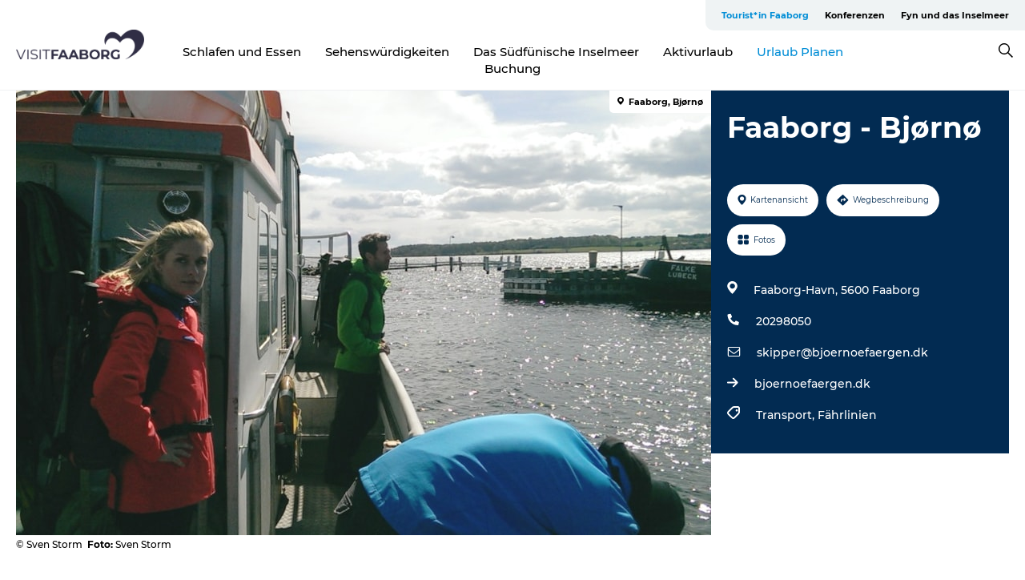

--- FILE ---
content_type: text/html; charset=utf-8
request_url: https://www.visitfaaborg.de/faaborg/urlaub-planen/faaborg-bjorno-gdk613735
body_size: 23310
content:
<!DOCTYPE html><html lang="de" class=""><head><meta charSet="UTF-8"/><meta http-equiv="X-UA-Compatible" content="IE=edge"/><meta name="viewport" content="width=device-width, initial-scale=1.0, maximum-scale=1.0"/><title>Faaborg - Bjørnø</title><meta name="title" content="Faaborg - Bjørnø"/><meta name="keywords" content="https://files.guidedanmark.org/files/423/158320_med_bjrnfrgen_mads_576x.jpg"/><link rel="canonical" href="https://www.visitfaaborg.de/faaborg/urlaub-planen/faaborg-bjorno-gdk613735"/><link rel="image_src" href="https://files.guidedanmark.org/files/423/158320_med_bjrnfrgen_mads_576x.jpg"/><meta property="og:site_name" content="VisitFaaborg"/><meta property="og:url" content="https://www.visitfaaborg.de/faaborg/urlaub-planen/faaborg-bjorno-gdk613735"/><meta property="og:image" content="https://files.guidedanmark.org/files/423/158320_med_bjrnfrgen_mads_576x.jpg"/><meta property="og:image:url" content="https://files.guidedanmark.org/files/423/158320_med_bjrnfrgen_mads_576x.jpg"/><meta name="twitter:card" content="summary_large_image"/><meta name="twitter:title" content="Faaborg - Bjørnø"/><meta name="twitter:url" content="https://www.visitfaaborg.de/faaborg/urlaub-planen/faaborg-bjorno-gdk613735"/><meta name="twitter:image" content="https://files.guidedanmark.org/files/423/158320_med_bjrnfrgen_mads_576x.jpg"/><script type="application/ld+json">{"@context":"https://schema.org","@graph":[{"@type":"Product","name":"Faaborg - Bjørnø","address":{"@type":"PostalAddress","streetAddress":"Faaborg-Havn","postalCode":"5600"},"geo":{"@type":"GeoCoordinates","latitude":"55.094283","longitude":"10.239744"},"image":{"@type":"ImageObject","url":"https://files.guidedanmark.org/files/423/158320_med_bjrnfrgen_mads_576x.jpg"}}]}</script><meta name="google-site-verification" content="cyFP_fCd39S2EyQgRJyDl7WVGbpwiGsBDpcoE0N0u_s"/><meta name="google-site-verification" content="cyFP_fCd39S2EyQgRJyDl7WVGbpwiGsBDpcoE0N0u_s"/><script>dataLayer=[];</script><script class="google-tag-manager">
              (function(w,d,s,l,i){w[l]=w[l]||[];w[l].push({'gtm.start':
                new Date().getTime(),event:'gtm.js'});var f=d.getElementsByTagName(s)[0],
                j=d.createElement(s),dl=l!='dataLayer'?'&l='+l:'';j.async=true;j.src=
                'https://www.googletagmanager.com/gtm.js?id='+i+dl;f.parentNode.insertBefore(j,f);
              })(window,document,'script','dataLayer','GTM-W6LXB9D');
                </script><script class="google-tag-manager">
          (function(w,d,s,l,i){w[l]=w[l]||[];w[l].push({'gtm.start':
            new Date().getTime(),event:'gtm.js'});var f=d.getElementsByTagName(s)[0],
            j=d.createElement(s),dl=l!='dataLayer'?'&l='+l:'';j.async=true;j.src=
            'https://www.googletagmanager.com/gtm.js?id='+i+dl;f.parentNode.insertBefore(j,f);
          })(window,document,'script','dataLayer','GTM-PFBDMCW');
            </script><script id="CookieConsent" src="https://policy.app.cookieinformation.com/uc.js" data-culture="DE" type="text/javascript" defer="" async=""></script><link rel="icon" href="/sites/visitfaaborg.com/files/icons/favicon.ico" type="image/x-icon"/><meta name="next-head-count" content="24"/><link rel="preload" href="/_next/static/media/8858de35be6d63bd-s.p.ttf" as="font" type="font/ttf" crossorigin="anonymous" data-next-font="size-adjust"/><link rel="preload" href="/_next/static/media/ade88f670a4a93e2-s.p.woff2" as="font" type="font/woff2" crossorigin="anonymous" data-next-font="size-adjust"/><link rel="preload" href="/_next/static/media/7f4e2cacbacd7c77-s.p.woff" as="font" type="font/woff" crossorigin="anonymous" data-next-font="size-adjust"/><link rel="preload" href="/_next/static/media/fe6ff1c8e748122a-s.p.woff2" as="font" type="font/woff2" crossorigin="anonymous" data-next-font="size-adjust"/><link rel="preload" href="/_next/static/media/9671873632b769ea-s.p.woff2" as="font" type="font/woff2" crossorigin="anonymous" data-next-font="size-adjust"/><link rel="preload" href="/_next/static/media/0020fb129ebc950b-s.p.woff2" as="font" type="font/woff2" crossorigin="anonymous" data-next-font="size-adjust"/><link rel="preload" href="/_next/static/css/f9783be563079af7.css" as="style"/><link rel="stylesheet" href="/_next/static/css/f9783be563079af7.css" data-n-g=""/><noscript data-n-css=""></noscript><script defer="" nomodule="" src="/_next/static/chunks/polyfills-78c92fac7aa8fdd8.js"></script><script defer="" src="/_next/static/chunks/24434.2d78b39796aef039.js"></script><script defer="" src="/_next/static/chunks/90180.2cd874d1f8a55392.js"></script><script defer="" src="/_next/static/chunks/89311.d4a83a9b96968818.js"></script><script defer="" src="/_next/static/chunks/52576.7c1155037314c9e5.js"></script><script defer="" src="/_next/static/chunks/69305.95e9ec2f7430440a.js"></script><script defer="" src="/_next/static/chunks/16487.c8405206fde0bf11.js"></script><script defer="" src="/_next/static/chunks/61263.cd3f37a049f1982f.js"></script><script defer="" src="/_next/static/chunks/75fc9c18-295119e68f43c671.js"></script><script defer="" src="/_next/static/chunks/22135.5b23275e4359771f.js"></script><script defer="" src="/_next/static/chunks/88035.a55b00c408bb73af.js"></script><script defer="" src="/_next/static/chunks/77654.f3f2dda92b6acb47.js"></script><script defer="" src="/_next/static/chunks/33996.2229128561d62e70.js"></script><script defer="" src="/_next/static/chunks/38606.c791e11a42e15f83.js"></script><script defer="" src="/_next/static/chunks/73999.f214e8f8ebe5101d.js"></script><script defer="" src="/_next/static/chunks/66518.8241159cdeb0e19e.js"></script><script defer="" src="/_next/static/chunks/42911.663eb074ad65fed6.js"></script><script defer="" src="/_next/static/chunks/7969.600288e47a18f32f.js"></script><script defer="" src="/_next/static/chunks/20349.72af27da3c31588d.js"></script><script defer="" src="/_next/static/chunks/6462.c12763e89d8a44ae.js"></script><script defer="" src="/_next/static/chunks/84041.d231d3637cdb2731.js"></script><script defer="" src="/_next/static/chunks/32299.3c4b62ae9e1c2bb9.js"></script><script src="/_next/static/chunks/webpack-63856f52277dde65.js" defer=""></script><script src="/_next/static/chunks/framework-f0918f007280e2a4.js" defer=""></script><script src="/_next/static/chunks/main-e4ec7a994fac8df8.js" defer=""></script><script src="/_next/static/chunks/pages/_app-dfcb281616405551.js" defer=""></script><script src="/_next/static/chunks/72776-dd4a5de0c04d1828.js" defer=""></script><script src="/_next/static/chunks/51294-05c6ba5fe17e3586.js" defer=""></script><script src="/_next/static/chunks/pages/drupal-f757f6edd3d96ab6.js" defer=""></script><script src="/_next/static/kcTTT74bUDEUWe3UTljfD/_buildManifest.js" defer=""></script><script src="/_next/static/kcTTT74bUDEUWe3UTljfD/_ssgManifest.js" defer=""></script><style data-styled="" data-styled-version="6.0.5">.btYlmK a{padding:6px;position:absolute;top:-40px;left:0px;color:#333;border-right:1px solid #bce7ff;border-bottom:1px solid #bce7ff;border-bottom-right-radius:8px;background:#008dd6;-webkit-transition:top 1s ease-out;transition:top 1s ease-out;z-index:100;}/*!sc*/
.btYlmK a:focus{position:absolute;left:0px;top:0px;-webkit-transition:top 0.1s ease-in;transition:top 0.1s ease-in;}/*!sc*/
@media (prefers-reduced-motion: reduce){.btYlmK a{transition-duration:0.001ms!important;}}/*!sc*/
@media print{.btYlmK{display:none;}}/*!sc*/
data-styled.g4[id="sc-521c778a-3"]{content:"btYlmK,"}/*!sc*/
.fnpHaN{background-color:#FFF;}/*!sc*/
data-styled.g12[id="sc-1c46d5dd-5"]{content:"fnpHaN,"}/*!sc*/
.cUdkKS{width:100%;height:65px;background-color:#008dd6;display:flex;justify-content:center;align-content:center;align-items:center;}/*!sc*/
data-styled.g13[id="sc-1c46d5dd-6"]{content:"cUdkKS,"}/*!sc*/
.kjVbdK{font-size:14px;font-weight:bold;line-height:18px;color:white;}/*!sc*/
data-styled.g14[id="sc-1c46d5dd-7"]{content:"kjVbdK,"}/*!sc*/
.iMgDDq{padding:0 7px;display:flex;justify-content:center;align-items:center;align-content:center;}/*!sc*/
.iMgDDq a{color:white;display:inline-block;padding:0 7px;}/*!sc*/
.iMgDDq svg path{fill:white;}/*!sc*/
.iMgDDq a[title="tiktok"]>svg{width:20px;height:20px;}/*!sc*/
.iMgDDq a[title="tiktok"]{padding-left:2px!important;}/*!sc*/
data-styled.g15[id="sc-1c46d5dd-8"]{content:"iMgDDq,"}/*!sc*/
.buaBos{border-top:2px solid rgb(231, 234, 236);padding:15px 0px;margin-top:40px;display:flex;align-items:center;align-content:center;font-size:14px;}/*!sc*/
@media (max-width: 47.9375em){.buaBos{font-size:12px;flex-direction:column;}}/*!sc*/
data-styled.g16[id="sc-1c46d5dd-9"]{content:"buaBos,"}/*!sc*/
.cDumiz{display:flex;align-content:center;align-items:center;}/*!sc*/
@media (max-width: 47.9375em){.cDumiz{margin:10px 0 20px;}}/*!sc*/
@media (min-width: 48em){.cDumiz{margin:0 20px;flex:1;}}/*!sc*/
.cDumiz a{cursor:pointer;margin:0 20px;color:#000;}/*!sc*/
.cDumiz a:hover{color:#008dd6;}/*!sc*/
data-styled.g18[id="sc-1c46d5dd-11"]{content:"cDumiz,"}/*!sc*/
.dTjGyd{padding:20px 0;}/*!sc*/
@media (max-width: 47.9375em){.dTjGyd{font-size:14px;}}/*!sc*/
data-styled.g19[id="sc-1c46d5dd-12"]{content:"dTjGyd,"}/*!sc*/
.ciIioz h2{font-size:14px;font-weight:700;margin-bottom:20px;}/*!sc*/
data-styled.g20[id="sc-1c46d5dd-13"]{content:"ciIioz,"}/*!sc*/
.DIMGC{list-style:none;padding:0;}/*!sc*/
.DIMGC li{margin:15px 0;}/*!sc*/
.DIMGC a{color:#000;}/*!sc*/
.DIMGC a:hover{color:#008dd6;}/*!sc*/
data-styled.g21[id="sc-1c46d5dd-14"]{content:"DIMGC,"}/*!sc*/
.kKnrtv{position:relative;border-bottom:1px solid rgb(240, 241, 243);background-color:#FFF;width:100vw;top:0;transition:all 0.3s;}/*!sc*/
.kKnrtv >div{display:flex;align-items:center;height:100%;}/*!sc*/
.kKnrtv.sticky{position:fixed;z-index:20;}/*!sc*/
@media print{.kKnrtv.sticky{display:none;}}/*!sc*/
@media (max-width: 47.9375em){.kKnrtv{height:44px;}}/*!sc*/
data-styled.g37[id="sc-1c46d5dd-30"]{content:"kKnrtv,"}/*!sc*/
.jOAfxs{width:200px;padding:6px 20px;position:sticky;top:0;}/*!sc*/
.jOAfxs img{max-width:100%;max-height:50px;}/*!sc*/
data-styled.g38[id="sc-1c46d5dd-31"]{content:"jOAfxs,"}/*!sc*/
.lddnDj{flex:1;display:flex;flex-direction:column;height:100%;}/*!sc*/
.lddnDj a{text-decoration:none;color:#000;}/*!sc*/
.lddnDj a:hover{color:#008dd6;}/*!sc*/
data-styled.g58[id="sc-1c46d5dd-51"]{content:"lddnDj,"}/*!sc*/
.dLvwGT{align-self:flex-end;border-bottom-left-radius:10px;background-color:#eff3f4;}/*!sc*/
.dLvwGT ul{padding:0 10px;margin:0;}/*!sc*/
.dLvwGT ul li{display:inline-block;list-style:none;}/*!sc*/
.dLvwGT ul li.inactive >a{display:none;}/*!sc*/
.dLvwGT ul li.active >a{color:#008dd6;}/*!sc*/
.dLvwGT ul li a{display:block;font-size:11px;font-weight:bold;padding:12px 10px;}/*!sc*/
data-styled.g59[id="sc-1c46d5dd-52"]{content:"dLvwGT,"}/*!sc*/
.hvgAkH{align-self:center;flex:1;display:flex;width:100%;position:relative;top:0;background-color:#FFF;}/*!sc*/
.hvgAkH ul{padding:0;}/*!sc*/
.hvgAkH ul.secondary-menu{flex:1;text-align:center;}/*!sc*/
.hvgAkH ul.search-menu{min-width:200px;text-align:right;}/*!sc*/
.hvgAkH ul li{display:inline-block;vertical-align:middle;list-style:none;padding:0 15px;}/*!sc*/
.hvgAkH ul li a{font-size:15px;padding:0;}/*!sc*/
.hvgAkH ul li.active >a{color:#008dd6;}/*!sc*/
data-styled.g60[id="sc-1c46d5dd-53"]{content:"hvgAkH,"}/*!sc*/
.bPiEZp{cursor:pointer;}/*!sc*/
.bPiEZp span{display:none;}/*!sc*/
data-styled.g68[id="sc-1c46d5dd-61"]{content:"bPiEZp,"}/*!sc*/
.jWQKaT{display:flex;justify-content:space-between;align-content:center;align-items:center;}/*!sc*/
.jWQKaT >div{margin:10px 0;}/*!sc*/
data-styled.g69[id="sc-1c46d5dd-62"]{content:"jWQKaT,"}/*!sc*/
html{line-height:1.15;-webkit-text-size-adjust:100%;}/*!sc*/
body{margin:0;}/*!sc*/
main{display:block;}/*!sc*/
h1{font-size:2em;margin:0.67em 0;}/*!sc*/
hr{box-sizing:content-box;height:0;overflow:visible;}/*!sc*/
pre{font-family:monospace,monospace;font-size:1em;}/*!sc*/
a{background-color:transparent;}/*!sc*/
abbr[title]{border-bottom:none;text-decoration:underline;text-decoration:underline dotted;}/*!sc*/
b,strong{font-weight:bolder;}/*!sc*/
code,kbd,samp{font-family:monospace,monospace;font-size:1em;}/*!sc*/
small{font-size:80%;}/*!sc*/
sub,sup{font-size:75%;line-height:0;position:relative;vertical-align:baseline;}/*!sc*/
sub{bottom:-0.25em;}/*!sc*/
sup{top:-0.5em;}/*!sc*/
img{border-style:none;}/*!sc*/
button,input,optgroup,select,textarea{font-family:inherit;font-size:100%;line-height:1.15;margin:0;}/*!sc*/
button,input{overflow:visible;}/*!sc*/
button,select{text-transform:none;}/*!sc*/
button,[type="button"],[type="reset"],[type="submit"]{-webkit-appearance:button;}/*!sc*/
button::-moz-focus-inner,[type="button"]::-moz-focus-inner,[type="reset"]::-moz-focus-inner,[type="submit"]::-moz-focus-inner{border-style:none;padding:0;}/*!sc*/
button:-moz-focusring,[type="button"]:-moz-focusring,[type="reset"]:-moz-focusring,[type="submit"]:-moz-focusring{outline:1px dotted ButtonText;}/*!sc*/
fieldset{padding:0.35em 0.75em 0.625em;}/*!sc*/
legend{box-sizing:border-box;color:inherit;display:table;max-width:100%;padding:0;white-space:normal;}/*!sc*/
progress{vertical-align:baseline;}/*!sc*/
textarea{overflow:auto;}/*!sc*/
[type="checkbox"],[type="radio"]{box-sizing:border-box;padding:0;}/*!sc*/
[type="number"]::-webkit-inner-spin-button,[type="number"]::-webkit-outer-spin-button{height:auto;}/*!sc*/
[type="search"]{-webkit-appearance:textfield;outline-offset:-2px;}/*!sc*/
[type="search"]::-webkit-search-decoration{-webkit-appearance:none;}/*!sc*/
::-webkit-file-upload-button{-webkit-appearance:button;font:inherit;}/*!sc*/
details{display:block;}/*!sc*/
summary{display:list-item;}/*!sc*/
template{display:none;}/*!sc*/
[hidden]{display:none;}/*!sc*/
data-styled.g70[id="sc-global-ecVvVt1"]{content:"sc-global-ecVvVt1,"}/*!sc*/
*{box-sizing:border-box;}/*!sc*/
*:before,*:after{box-sizing:border-box;}/*!sc*/
body{font-family:'Montserrat',Verdana,Arial,sans-serif;color:#000;background-color:#FFF;line-height:1.3;font-weight:500;width:100%;max-width:100vw;overflow-x:hidden;}/*!sc*/
body.freeze-scroll{overflow:hidden;}/*!sc*/
@media (max-width: 47.9375em){body{margin-top:44px;}}/*!sc*/
p:last-child{margin-top:0;}/*!sc*/
img{display:block;max-width:100%;height:auto;}/*!sc*/
.text-container a{text-decoration:underline;}/*!sc*/
a{text-decoration:none;color:#008dd6;transition:all 0.3s;}/*!sc*/
a:hover{color:#008dd6;}/*!sc*/
a.link-icon:before{content:"";display:inline-block;width:18px;height:18px;background-size:100%;background-color:#008dd6;background-position:center;background-repeat:no-repeat;margin-right:4px;position:relative;}/*!sc*/
a.link-icon.link-internal:before{top:4px;background-image:url(/static/images/svg/internalLinkMask.svg);}/*!sc*/
a.link-icon.link-mailto:before,a.link-icon.link-external:before{background-image:url(/static/images/svg/linkoutMaskWhite.svg);}/*!sc*/
.paragraph{margin-top:40px;margin-bottom:40px;}/*!sc*/
.paragraph:first-child{margin-top:0;}/*!sc*/
.text-align-right{text-align:right;}/*!sc*/
.text-align-left{text-align:left;}/*!sc*/
.text-align-center{text-align:center;}/*!sc*/
.text-align-justify{text-align:justify;}/*!sc*/
.txt-size-regular{font-weight:400;}/*!sc*/
.txt-size-medium{font-weight:500;}/*!sc*/
.txt-size-bold{font-weight:600;}/*!sc*/
.txt-size-semi-bold{font-weight:700;}/*!sc*/
@keyframes menuOpen{from{height:0px;}to{height:calc(100vh - 100%);}}/*!sc*/
@keyframes highlight{from{background-color:rgba(0,0,0,0.1);}to{background-color:rgba(0,0,0,0);}}/*!sc*/
@media (max-width: 47.9375em){.paragraph.paragraph--columns-2 .paragraph.paragraph--highlight-image,.paragraph.paragraph--columns-3 .paragraph.paragraph--highlight-image{margin-left:-20px;margin-right:-20px;}}/*!sc*/
data-styled.g71[id="sc-global-kxOjPr1"]{content:"sc-global-kxOjPr1,"}/*!sc*/
.jBVDfF{position:fixed;font-size:1px;color:#fff;width:1px;height:1px;overflow:hidden;top:-1px;left:-1px;z-index:99999;}/*!sc*/
data-styled.g72[id="sc-6945e261-0"]{content:"jBVDfF,"}/*!sc*/
.camETg{display:inline-block;width:40px;height:40px;background-size:cover;background-position:center;border-radius:50%;margin-bottom:10px;}/*!sc*/
@media (min-width: 48em){.camETg{margin-bottom:0;margin-right:20px;}}/*!sc*/
.camETg.small{width:16px;height:16px;margin-right:10px;}/*!sc*/
data-styled.g281[id="sc-d279e38c-29"]{content:"camETg,"}/*!sc*/
.enWcTi{padding:14px 15px;cursor:pointer;border:1px solid rgb(225, 226, 227);background-color:rgb(234, 236, 238);display:flex;align-content:center;align-items:center;width:100%;}/*!sc*/
@media (min-width: 48em){.enWcTi{width:30%;}}/*!sc*/
.enWcTi .language-name{flex:1;}/*!sc*/
.enWcTi:after{height:11px;width:11px;border-top:1px solid rgb(193, 196, 199);border-right:1px solid rgb(193, 196, 199);transform:rotate(45deg);content:"";display:block;}/*!sc*/
data-styled.g283[id="sc-d279e38c-31"]{content:"enWcTi,"}/*!sc*/
.gEMIVp{position:relative;padding-left:20px;padding-right:20px;}/*!sc*/
.gEMIVp.xs-1{width:8.33333%;min-width:8.33333%;}/*!sc*/
.gEMIVp.xs-2{width:16.66667%;min-width:16.66667%;}/*!sc*/
.gEMIVp.xs-3{width:25.00000%;min-width:25.00000%;}/*!sc*/
.gEMIVp.xs-4{width:33.33333%;min-width:33.33333%;}/*!sc*/
.gEMIVp.xs-5{width:41.66667%;min-width:41.66667%;}/*!sc*/
.gEMIVp.xs-6{width:50.00000%;min-width:50.00000%;}/*!sc*/
.gEMIVp.xs-7{width:58.33333%;min-width:58.33333%;}/*!sc*/
.gEMIVp.xs-8{width:66.66667%;min-width:66.66667%;}/*!sc*/
.gEMIVp.xs-9{width:75.00000%;min-width:75.00000%;}/*!sc*/
.gEMIVp.xs-10{width:83.33333%;min-width:83.33333%;}/*!sc*/
.gEMIVp.xs-11{width:91.66667%;min-width:91.66667%;}/*!sc*/
.gEMIVp.xs-12{width:100.00000%;min-width:100.00000%;}/*!sc*/
@media (min-width: 23.5em){.gEMIVp.sm-1{width:8.33333%;min-width:8.33333%;}.gEMIVp.sm-2{width:16.66667%;min-width:16.66667%;}.gEMIVp.sm-3{width:25.00000%;min-width:25.00000%;}.gEMIVp.sm-4{width:33.33333%;min-width:33.33333%;}.gEMIVp.sm-5{width:41.66667%;min-width:41.66667%;}.gEMIVp.sm-6{width:50.00000%;min-width:50.00000%;}.gEMIVp.sm-7{width:58.33333%;min-width:58.33333%;}.gEMIVp.sm-8{width:66.66667%;min-width:66.66667%;}.gEMIVp.sm-9{width:75.00000%;min-width:75.00000%;}.gEMIVp.sm-10{width:83.33333%;min-width:83.33333%;}.gEMIVp.sm-11{width:91.66667%;min-width:91.66667%;}.gEMIVp.sm-12{width:100.00000%;min-width:100.00000%;}}/*!sc*/
@media (min-width: 48em){.gEMIVp.md-1{width:8.33333%;min-width:8.33333%;}.gEMIVp.md-2{width:16.66667%;min-width:16.66667%;}.gEMIVp.md-3{width:25.00000%;min-width:25.00000%;}.gEMIVp.md-4{width:33.33333%;min-width:33.33333%;}.gEMIVp.md-5{width:41.66667%;min-width:41.66667%;}.gEMIVp.md-6{width:50.00000%;min-width:50.00000%;}.gEMIVp.md-7{width:58.33333%;min-width:58.33333%;}.gEMIVp.md-8{width:66.66667%;min-width:66.66667%;}.gEMIVp.md-9{width:75.00000%;min-width:75.00000%;}.gEMIVp.md-10{width:83.33333%;min-width:83.33333%;}.gEMIVp.md-11{width:91.66667%;min-width:91.66667%;}.gEMIVp.md-12{width:100.00000%;min-width:100.00000%;}}/*!sc*/
@media (min-width: 64em){.gEMIVp.lg-1{width:8.33333%;min-width:8.33333%;}.gEMIVp.lg-2{width:16.66667%;min-width:16.66667%;}.gEMIVp.lg-3{width:25.00000%;min-width:25.00000%;}.gEMIVp.lg-4{width:33.33333%;min-width:33.33333%;}.gEMIVp.lg-5{width:41.66667%;min-width:41.66667%;}.gEMIVp.lg-6{width:50.00000%;min-width:50.00000%;}.gEMIVp.lg-7{width:58.33333%;min-width:58.33333%;}.gEMIVp.lg-8{width:66.66667%;min-width:66.66667%;}.gEMIVp.lg-9{width:75.00000%;min-width:75.00000%;}.gEMIVp.lg-10{width:83.33333%;min-width:83.33333%;}.gEMIVp.lg-11{width:91.66667%;min-width:91.66667%;}.gEMIVp.lg-12{width:100.00000%;min-width:100.00000%;}}/*!sc*/
@media (min-width: 82.5em){.gEMIVp.xl-1{width:8.33333%;min-width:8.33333%;}.gEMIVp.xl-2{width:16.66667%;min-width:16.66667%;}.gEMIVp.xl-3{width:25.00000%;min-width:25.00000%;}.gEMIVp.xl-4{width:33.33333%;min-width:33.33333%;}.gEMIVp.xl-5{width:41.66667%;min-width:41.66667%;}.gEMIVp.xl-6{width:50.00000%;min-width:50.00000%;}.gEMIVp.xl-7{width:58.33333%;min-width:58.33333%;}.gEMIVp.xl-8{width:66.66667%;min-width:66.66667%;}.gEMIVp.xl-9{width:75.00000%;min-width:75.00000%;}.gEMIVp.xl-10{width:83.33333%;min-width:83.33333%;}.gEMIVp.xl-11{width:91.66667%;min-width:91.66667%;}.gEMIVp.xl-12{width:100.00000%;min-width:100.00000%;}}/*!sc*/
data-styled.g328[id="sc-bb566763-28"]{content:"gEMIVp,"}/*!sc*/
.hPpxAZ{width:100%;max-width:100%;margin-right:auto;margin-left:auto;padding-left:1.25em;padding-right:1.25em;transition:all 0.3s;}/*!sc*/
@media (min-width: 23.5em){.hPpxAZ{width:100%;}}/*!sc*/
@media (min-width: 48em){.hPpxAZ{width:46.75em;}}/*!sc*/
@media (min-width: 64em){.hPpxAZ{width:61.5em;}}/*!sc*/
@media (min-width: 82.5em){.hPpxAZ{width:80em;}}/*!sc*/
data-styled.g329[id="sc-bb566763-29"]{content:"hPpxAZ,"}/*!sc*/
.kLBSZd{max-width:1450px;margin-right:auto;margin-left:auto;padding-left:1.25em;padding-right:1.25em;transition:all 0.3s;}/*!sc*/
.kLBSZd.no-padding{padding:0;}/*!sc*/
data-styled.g339[id="sc-bb566763-39"]{content:"kLBSZd,"}/*!sc*/
.cBBUa-D{display:flex;flex-direction:row;flex-wrap:wrap;margin-left:-20px;margin-right:-20px;min-width:100%;}/*!sc*/
data-styled.g374[id="sc-bb566763-74"]{content:"cBBUa-D,"}/*!sc*/
.bAZmJe{max-width:800px;margin-right:auto;margin-left:auto;padding-left:1.25em;padding-right:1.25em;}/*!sc*/
.bAZmJe.text-left{margin-left:0;padding-left:0;text-align:left;}/*!sc*/
.bAZmJe.text-right{margin-right:0;padding-right:0;text-align:right;}/*!sc*/
.bAZmJe.text-center{text-align:center;}/*!sc*/
.bAZmJe h1{font-weight:900;font-size:40px;letter-spacing:-0.5px;}/*!sc*/
@media (max-width: 47.9375em){.bAZmJe h1{font-size:26px;}}/*!sc*/
.bAZmJe h2{font-weight:700;font-size:25px;letter-spacing:-0.5px;}/*!sc*/
@media (max-width: 47.9375em){.bAZmJe h2{font-size:19px;}}/*!sc*/
.bAZmJe h3,.bAZmJe h4{font-weight:700;font-size:18px;letter-spacing:-0.5px;}/*!sc*/
@media (max-width: 47.9375em){.bAZmJe h3,.bAZmJe h4{font-size:16px;}}/*!sc*/
data-styled.g390[id="sc-bb566763-90"]{content:"bAZmJe,"}/*!sc*/
@media (max-width: 47.9375em){.bPGLSi{padding-left:0;padding-right:0;}}/*!sc*/
data-styled.g459[id="sc-f8176ca3-0"]{content:"bPGLSi,"}/*!sc*/
.igLRvm{padding-bottom:2.5em;}/*!sc*/
.igLRvm .padding-0{padding:0;}/*!sc*/
@media (max-width: 63.9375em){.igLRvm{margin-top:55px;}}/*!sc*/
data-styled.g460[id="sc-f8176ca3-1"]{content:"igLRvm,"}/*!sc*/
.iaWucu{width:70%;display:flex;}/*!sc*/
@media (max-width: 63.9375em){.iaWucu{width:65%;}}/*!sc*/
@media (max-width: 47.9375em){.iaWucu{width:100%;}}/*!sc*/
data-styled.g461[id="sc-f8176ca3-2"]{content:"iaWucu,"}/*!sc*/
@media (max-width: 47.9375em){.hiHBVT{width:100%;}}/*!sc*/
data-styled.g462[id="sc-f8176ca3-3"]{content:"hiHBVT,"}/*!sc*/
@media (max-width: 47.9375em){.dTQpbO{padding-left:0;padding-right:0;}}/*!sc*/
data-styled.g463[id="sc-f8176ca3-4"]{content:"dTQpbO,"}/*!sc*/
.kTabag{width:70%;height:555px;min-height:555px;position:relative;float:left;margin-bottom:40px;}/*!sc*/
@media (max-width: 63.9375em){.kTabag{width:65%;}}/*!sc*/
@media (max-width: 47.9375em){.kTabag{width:100%;height:210px;min-height:210px;margin-bottom:0;float:none;}}/*!sc*/
data-styled.g464[id="sc-f8176ca3-5"]{content:"kTabag,"}/*!sc*/
.eymwOi{height:100%;width:100%;position:relative;}/*!sc*/
.eymwOi img{width:100%;height:100%;object-fit:cover;}/*!sc*/
.eymwOi span{z-index:1;position:absolute;top:0;left:0;background:#a3eabf;color:#07203b;padding:11px 10px;border-radius:0 0 5px 0;font-size:10px;font-weight:bold;line-height:11px;}/*!sc*/
data-styled.g465[id="sc-f8176ca3-6"]{content:"eymwOi,"}/*!sc*/
.kKgnec{width:30%;background-color:#022b52;padding:25px 35px 20px 35px;color:#ffffff;float:right;position:relative;}/*!sc*/
@media (max-width: 82.4375em){.kKgnec{padding:25px 20px 20px 20px;}}/*!sc*/
@media (max-width: 63.9375em){.kKgnec{width:35%;}}/*!sc*/
@media (max-width: 47.9375em){.kKgnec{width:100%;float:none;position:inherit;text-align:center;padding:50px 20px 20px 20px;}}/*!sc*/
data-styled.g467[id="sc-f8176ca3-8"]{content:"kKgnec,"}/*!sc*/
.iVLTu{position:sticky;top:55px;padding:30px 35px 35px 35px;}/*!sc*/
@media (max-width: 82.4375em){.iVLTu{padding:30px 20px 35px 20px;}}/*!sc*/
@media (max-width: 63.9375em){.iVLTu{width:35%;}}/*!sc*/
@media (max-width: 47.9375em){.iVLTu{width:100%;position:inherit;padding:30px 20px 30px 20px;}}/*!sc*/
data-styled.g468[id="sc-f8176ca3-9"]{content:"iVLTu,"}/*!sc*/
.kGVlIW{font-size:36px;line-height:42px;margin:0;}/*!sc*/
@media (max-width: 47.9375em){.kGVlIW{font-size:26px;line-height:32px;}}/*!sc*/
data-styled.g472[id="sc-f8176ca3-13"]{content:"kGVlIW,"}/*!sc*/
.julIoh{display:flex;flex-wrap:wrap;justify-content:flex-start;margin:0 0 20px 0;}/*!sc*/
@media (max-width: 23.4375em){.julIoh{width:100%;justify-content:space-around;margin:0 -10px 20px -10px;width:auto;}}/*!sc*/
data-styled.g473[id="sc-f8176ca3-14"]{content:"julIoh,"}/*!sc*/
.fefxPf{padding:30px 0 0 0;}/*!sc*/
.fefxPf:empty{padding:0;}/*!sc*/
.fefxPf button{margin:0 0 20px 0!important;}/*!sc*/
.fefxPf a:last-child button{margin-bottom:0px!important;}/*!sc*/
data-styled.g474[id="sc-f8176ca3-15"]{content:"fefxPf,"}/*!sc*/
.gtssAg{cursor:pointer;display:flex;justify-content:center;align-items:center;border:none;color:#022b52;}/*!sc*/
.gtssAg:last-of-type{margin:0 0 10px 0;}/*!sc*/
data-styled.g475[id="sc-f8176ca3-16"]{content:"gtssAg,"}/*!sc*/
.hiXYwN{border-radius:35px;background:#ffffff;margin:0 10px 10px 0;padding:0;}/*!sc*/
.hiXYwN svg{margin:0 5px 0 0;}/*!sc*/
.hiXYwN svg path{fill:#022b52;}/*!sc*/
.hiXYwN .btn-round-content{padding:13px;margin:0;color:inherit;font-size:10px;line-height:11px;display:flex;justify-content:center;align-items:center;}/*!sc*/
@media (max-width: 23.4375em){.hiXYwN{margin:0 0 10px 0;}.hiXYwN .btn-round-content{padding:13px 10px;}}/*!sc*/
data-styled.g476[id="sc-f8176ca3-17"]{content:"hiXYwN,"}/*!sc*/
.kIlebw{z-index:9;position:relative;}/*!sc*/
.kIlebw.no-image{margin-top:0;}/*!sc*/
data-styled.g478[id="sc-f8176ca3-19"]{content:"kIlebw,"}/*!sc*/
.jiBwhG{font-size:18px;line-height:28px;margin-top:15px;margin-bottom:25px;word-break:break-word;}/*!sc*/
@media (max-width: 47.9375em){.jiBwhG{font-size:16px;line-height:26px;}}/*!sc*/
.jiBwhG a{word-break:break-word;}/*!sc*/
.jiBwhG h1,.jiBwhG h2,.jiBwhG h3,.jiBwhG h4{margin:23px 0 10px 0;}/*!sc*/
.jiBwhG h2{font-size:21px;line-height:25px;}/*!sc*/
.jiBwhG p{margin:0 0 18px 0;}/*!sc*/
@media (max-width: 47.9375em){.jiBwhG p{margin:0 0 16px 0;}}/*!sc*/
data-styled.g480[id="sc-f8176ca3-21"]{content:"jiBwhG,"}/*!sc*/
.fuXQAW{font-size:12px;line-height:13px;margin:5px 0 0 0;}/*!sc*/
.fuXQAW span{font-weight:bold;}/*!sc*/
@media (max-width: 47.9375em){.fuXQAW{color:#aabccd;text-align:center;background-color:#022b52;margin:0;padding:5px 0 0 0;}}/*!sc*/
data-styled.g481[id="sc-f8176ca3-22"]{content:"fuXQAW,"}/*!sc*/
</style></head><body><div id="__next"><main class="__className_9cab95"><div class="sc-6945e261-0 jBVDfF"> </div><div class="sc-521c778a-3 btYlmK"><a href="#maincontent">Weiter zum Inhalt</a></div><div id="sticky-header-wrap" class="sc-1c46d5dd-30 kKnrtv"><div class="sc-bb566763-39 kLBSZd no-padding container"><div class="sc-1c46d5dd-31 jOAfxs"><a class="link-internal" title="Zur Homepage" href="/"><img alt="VisitFaaborg" width="160" height="31" src="/sites/visitfaaborg.com/files/2025-09/VisitFaaborg_logo_2025_stor.png" fetchpriority="auto" loading="lazy"/></a></div><div class="sc-1c46d5dd-51 lddnDj"><div class="sc-1c46d5dd-52 dLvwGT"><ul class="menu primary-menu"><li class="active"><a class="link-internal" href="/node/1037">Tourist*in Faaborg</a></li><li class=""><a class="link-internal" href="/daenemark/inselfyn/faaborg/schlafen-und-essen/tagungshotels">Konferenzen</a></li><li class=""><a class="link-external" target="_blank" rel="noopener" href="https://www.visitfyn.de/">Fyn und das Inselmeer</a></li></ul></div><div class="sc-1c46d5dd-53 hvgAkH"><ul class="menu secondary-menu"><li class=""><a class="link-internal" href="/faaborg/schlafen-und-essen">Schlafen und Essen</a></li><li class=""><a class="link-internal" href="/daenemark/inselfyn/faaborg/sehenswuerdigkeiten">Sehenswürdigkeiten</a></li><li class=""><a class="link-internal" href="/daenemark/inselfyn/faaborg/das-suedfuenische-inselmeer">Das Südfünische Inselmeer</a></li><li class=""><a class="link-internal" href="/daenemark/inselfyn/faaborg/aktivurlaub">Aktivurlaub</a></li><li class="active"><a class="link-internal" href="/explore">Urlaub Planen</a></li><li class=""><a class="link-internal" href="/buchung">Buchung</a></li></ul><ul class="menu search-menu"><li><a tabindex="0" class="sc-1c46d5dd-61 bPiEZp"><svg xmlns="http://www.w3.org/2000/svg" version="1.1" viewBox="0 0 18.508 18.508" width="18"><path d="M 12.264 2.111 C 10.856 0.704 9.164 0 7.188 0 C 5.21 0 3.518 0.704 2.11 2.111 C 0.704 3.52 0 5.211 0 7.187 c 0 1.977 0.704 3.67 2.111 5.077 c 1.408 1.407 3.1 2.111 5.076 2.111 c 1.708 0 3.22 -0.54 4.538 -1.617 l 5.705 5.75 l 1.078 -1.078 l -5.75 -5.705 c 1.078 -1.318 1.617 -2.83 1.617 -4.537 c 0 -1.977 -0.704 -3.67 -2.111 -5.077 Z m -9.12 1.034 C 4.254 2.007 5.6 1.437 7.188 1.437 c 1.588 0 2.943 0.562 4.066 1.685 c 1.123 1.123 1.684 2.478 1.684 4.066 c 0 1.587 -0.561 2.942 -1.684 4.065 c -1.123 1.123 -2.478 1.684 -4.066 1.684 c -1.587 0 -2.942 -0.561 -4.065 -1.684 C 2 10.13 1.437 8.775 1.437 7.187 c 0 -1.587 0.57 -2.934 1.708 -4.042 Z" fill-rule="evenodd" stroke="none" stroke-width="1"></path></svg><span>Suche</span></a></li></ul></div></div></div></div><div class="sc-bb566763-39 kLBSZd container"><div class="sc-1c46d5dd-62 jWQKaT"></div></div><div id="maincontent"><div class="sc-f8176ca3-1 igLRvm" lang="de"><div class="sc-bb566763-39 kLBSZd sc-f8176ca3-0 bPGLSi container"><div class="sc-f8176ca3-5 kTabag"><div class="sc-f8176ca3-6 eymwOi"><img src="https://gdkfiles.visitdenmark.com/files/423/158320_med_bjrnfrgen_mads_576x.jpg?width=987" fetchpriority="auto" loading="lazy" layout="fill"/></div><div class="sc-f8176ca3-22 fuXQAW">© <!-- -->  <span>Foto<!-- -->:</span> </div></div><div class="sc-f8176ca3-8 kKgnec"><h1 class="sc-f8176ca3-13 kGVlIW">Faaborg - Bjørnø</h1></div><div top="55" class="sc-f8176ca3-8 sc-f8176ca3-9 kKgnec iVLTu"><div class="sc-f8176ca3-14 julIoh"><button class="sc-f8176ca3-16 sc-f8176ca3-17 gtssAg hiXYwN"><div class="btn-round-content"><svg width="15" height="14" viewBox="0 0 15 15" version="1.1" xmlns="http://www.w3.org/2000/svg" xmlns:xlink="http://www.w3.org/1999/xlink"><title>Shape</title><g id="Symbols" stroke="none" stroke-width="1" fill="none" fill-rule="evenodd"><g id="GDK/Mobile/Directions-(Mobile)" transform="translate(-14.000000, -13.000000)" fill="#022B52" fill-rule="nonzero"><path d="M28.5877043,19.569089 L22.0883815,13.264374 C21.7250022,12.9118753 21.1355268,12.9118753 20.7718572,13.264374 L14.2725345,19.569089 C13.9091552,19.9218692 13.9091552,20.4934126 14.2725345,20.8461929 L20.7718572,27.1509078 C21.1352365,27.5036881 21.724712,27.5036881 22.0883815,27.1509078 L28.5877043,20.8461929 C28.9510836,20.4934126 28.9510836,19.9218692 28.5877043,19.569089 Z M25.6032246,19.7142386 L23.2241565,21.9161263 C23.0795082,22.0501149 22.8447373,21.9472865 22.8447373,21.7495613 L22.8447373,20.2275308 L20.1325827,20.2275308 L20.1325827,22.0404836 C20.1325827,22.1656906 20.0314419,22.2671026 19.9065698,22.2671026 L19.0025182,22.2671026 C18.8776461,22.2671026 18.7765053,22.1656906 18.7765053,22.0404836 L18.7765053,19.7742927 C18.7765053,19.2737478 19.1813509,18.8678163 19.6805569,18.8678163 L22.8447373,18.8678163 L22.8447373,17.3457859 C22.8447373,17.148344 23.0792257,17.0452323 23.2241565,17.1792208 L25.6032246,19.3811086 C25.7001276,19.4709064 25.7001276,19.6244408 25.6032246,19.7142386 Z" id="Shape"></path></g></g></svg>Wegbeschreibung</div></button><button class="sc-f8176ca3-16 sc-f8176ca3-17 gtssAg hiXYwN"><div class="btn-round-content"><svg width="15" height="13" viewBox="0 0 15 14" version="1.1" xmlns="http://www.w3.org/2000/svg" xmlns:xlink="http://www.w3.org/1999/xlink"><title>Group 2</title><g id="Symbols" stroke="none" stroke-width="1" fill="none" fill-rule="evenodd"><g id="GDK/Mobile/Gallery-(Mobile)" transform="translate(-14.000000, -13.000000)" fill="#022B52"><g id="Group-2" transform="translate(14.000000, 13.000000)"><rect id="Rectangle" x="7.93025955" y="0" width="6.5912621" height="5.96670935" rx="2"></rect><rect id="Rectangle-Copy-8" x="7.93025955" y="7.17883056" width="6.5912621" height="5.96670935" rx="2"></rect><rect id="Rectangle-Copy-7" x="0" y="0" width="6.5912621" height="5.96670935" rx="2"></rect><rect id="Rectangle-Copy-9" x="0" y="7.17883056" width="6.5912621" height="5.96670935" rx="2"></rect></g></g></g></svg>Fotos</div></button></div><div class="sc-f8176ca3-15 fefxPf"></div></div><div class="sc-f8176ca3-2 iaWucu"><div class="sc-bb566763-29 hPpxAZ sc-f8176ca3-3 hiHBVT container"><div class="sc-f8176ca3-19 kIlebw"><div class="sc-bb566763-90 bAZmJe sc-f8176ca3-4 dTQpbO text-container"><div class="sc-f8176ca3-21 jiBwhG"><div>Platzreservation nicht möglich. Gruppen von 15 Personen oder mehr müssen aber der Skipper anrufen wegen Überfahrt.</div></div></div></div></div></div></div><span style="display:none"><img src="https://www.guidedanmark.org/Stats/Register?p=613735&amp;c=465" alt=""/></span></div></div><div class="sc-1c46d5dd-5 fnpHaN"><div class="sc-1c46d5dd-6 cUdkKS"><h2 class="sc-1c46d5dd-7 kjVbdK">Teile Ihr Abenteuer in Faaborg mit uns:<!-- -->:</h2><div class="sc-1c46d5dd-8 iMgDDq"><a class="link-external" target="_blank" title="facebook" rel="noopener" href="https://www.facebook.com/visitfaaborg.dk/"><svg xmlns="http://www.w3.org/2000/svg" version="1.1" viewBox="0 0 8 18" width="8"><path d="M8 5.82H5.277V3.94c0-.716.425-.895.766-.895h1.872V0H5.277C2.383 0 1.702 2.328 1.702 3.761v2.06H0v3.134h1.702V18h3.575V8.955H7.66L8 5.821z"></path></svg></a><a class="link-external" target="_blank" title="instagram" rel="noopener" href="https://www.instagram.com/visitfaaborg/"><svg xmlns="http://www.w3.org/2000/svg" version="1.1" viewBox="0 0 20.955 20.955" width="20"><path fill-rule="evenodd" stroke="none" stroke-width="1" d="M19.013 14.768c-.068 1.038-.203 1.58-.339 1.964-.203.452-.384.858-.79 1.174-.384.384-.723.587-1.174.79-.384.136-.926.34-1.965.34-1.106.067-1.445.067-4.268.067-2.822 0-3.138 0-4.267-.068-1.039-.067-1.581-.203-1.965-.338-.451-.204-.858-.384-1.174-.79-.384-.385-.587-.723-.79-1.175-.136-.384-.34-.926-.34-1.964-.067-1.107-.067-1.445-.067-4.268 0-2.823 0-3.139.068-4.268.068-1.038.203-1.58.339-1.964.203-.452.384-.858.79-1.175.384-.383.723-.587 1.174-.79a5.484 5.484 0 0 1 1.965-.339c1.129-.067 1.467-.067 4.267-.067 2.823 0 3.14 0 4.268.067 1.039.068 1.58.204 1.965.339.451.203.858.384 1.174.79.384.384.587.723.79 1.175.136.384.339.926.339 1.964.068 1.107.068 1.445.068 4.268 0 2.823 0 3.138-.068 4.268m1.874-8.626c.068 1.129.068 1.513.068 4.335 0 2.823 0 3.23-.136 4.403 0 1.107-.203 1.897-.451 2.552-.249.655-.588 1.31-1.174 1.83-.588.518-1.175.902-1.83 1.173-.654.18-1.422.384-2.551.452-1.13.068-1.445.068-4.336.068-2.89 0-3.229 0-4.335-.136-1.107 0-1.897-.203-2.552-.451a4.953 4.953 0 0 1-1.829-1.174 4.408 4.408 0 0 1-1.242-1.83c-.248-.654-.384-1.422-.451-2.551C0 13.683 0 13.277 0 10.477c0-2.8 0-3.206.09-4.335 0-1.107.181-1.897.452-2.552.316-.655.655-1.242 1.242-1.896A4.999 4.999 0 0 1 3.613.519C4.268.271 5.058.135 6.165.068 7.27 0 7.677 0 10.477 0c2.823 0 3.23 0 4.404.135 1.106 0 1.896.204 2.551.452a4.946 4.946 0 0 1 1.83 1.174c.586.52.903 1.107 1.173 1.83.181.654.384 1.422.452 2.55zM10.5 14.014c-1.941 0-3.559-1.618-3.559-3.56 0-1.94 1.618-3.558 3.559-3.558s3.559 1.618 3.559 3.559c0 1.94-1.595 3.559-3.559 3.559zm0-9.06a5.513 5.513 0 0 0-5.5 5.5c0 3.028 2.473 5.5 5.5 5.5s5.5-2.472 5.5-5.5c0-3.027-2.473-5.5-5.5-5.5zm5.5-1c-.527 0-1 .473-1 1 0 .528.473 1 1 1s1-.417 1-1c0-.581-.473-1-1-1z"></path></svg></a><a class="link-external" target="_blank" title="youtube" rel="noopener" href="https://www.youtube.com/channel/UCZF49ZZNWQMCj7ZQWSKZAxQ"><svg xmlns="http://www.w3.org/2000/svg" width="20" viewBox="0 0 20 14" version="1.1"><path fill-rule="nonzero" stroke="none" stroke-width="1" d="M19.869 3.107c0-1.638-1.294-2.968-2.89-2.968C14.702.039 12.375-.004 10 0 7.625-.002 5.298.04 3.021.14 1.428.139.133 1.469.133 3.107A51.3 51.3 0 0 0 0 7.001a51.357 51.357 0 0 0 .133 3.894c0 1.638 1.293 2.968 2.888 2.968 2.274.097 4.604.142 6.979.137 2.372.005 4.701-.04 6.977-.137 1.594 0 2.889-1.33 2.889-2.968.098-1.3.138-2.597.134-3.894a51.25 51.25 0 0 0-.131-3.894zM7.5 11.454v-8.91L13.751 7z"></path></svg></a></div></div><div class="sc-bb566763-29 hPpxAZ container"><div class="sc-1c46d5dd-12 dTjGyd"><div class="sc-bb566763-74 cBBUa-D"><div class="sc-bb566763-28 gEMIVp xs-6 md-3"><div class="sc-1c46d5dd-13 ciIioz"><h2>Infos und Fotos</h2></div><ul class="sc-1c46d5dd-14 DIMGC"><li><a class="link-internal" title="Kontakt und Öffnungszeiten" href="/faaborg/urlaub-planen/faaborg-turistenbuero-gdk613737">Kontakt und Öffnungszeiten</a></li><li><a class="link-external" target="_blank" title="Pressefotos" rel="noopener" href="https://www.skyfish.com/p/ohavet">Pressefotos</a></li></ul></div><div class="sc-bb566763-28 gEMIVp xs-6 md-3"><div class="sc-1c46d5dd-13 ciIioz"><h2>Zugang</h2></div><ul class="sc-1c46d5dd-14 DIMGC"><li><a class="link-internal" title="Webzugang" href="/was">Webzugang</a></li><li><a class="link-internal" title="Kostenlos Dauerparken" href="/faaborg/urlaub-planen/kostenlos-dauerparken">Kostenlos Dauerparken</a></li><li><a class="link-internal" title="FAQ" href="/danmark/fyn/faaborg/faq">FAQ</a></li><li><a class="link-internal" title="Disclaimer" href="/faaborg/diverse/disclaimer">Disclaimer</a></li></ul></div></div></div><div class="sc-1c46d5dd-9 buaBos"><div class="sc-1c46d5dd-10 JATgE">VisitFaaborg<!-- --> ©<!-- --> <!-- -->2026</div><div class="sc-1c46d5dd-11 cDumiz"><a class="link-internal" title="Data Protection Notice" href="/dataprotection">Data Protection Notice</a></div><div tabindex="0" role="button" class="sc-d279e38c-31 enWcTi"><span style="background-image:url(/static/images/flags/de.svg)" class="sc-d279e38c-29 camETg small"></span><span class="language-name">Deutsch</span></div></div></div></div><div id="modal-root"></div></main></div><script id="__NEXT_DATA__" type="application/json">{"props":{"pageProps":{},"initialReduxState":{"content":{"entity":{"id":"01f6b087-b7cb-48c3-b06e-99de7137ed3b","type":"product--product","entity_type":"product","root":null,"template_suggestions":["entity","product","product--product"],"bundle":"product","attributes":{"drupal_internal__id":40126,"langcode":"de","pid":613735,"period_id":0,"next_period":false,"title":"Faaborg - Bjørnø","canonical_url":null,"updated":"2022-06-22T11:03:00+00:00","html_meta_tag_description":null,"html_meta_tag_title":null,"html_meta_tags":null,"field_first_image_copyright":"Sven Storm","field_first_image_photographer":"Sven Storm","field_first_image_alt":"Faaborg - Bjørnø","field_first_image_description":null,"period_data":null,"address":"Faaborg-Havn ","post_code":"5600","city":"Faaborg","region":null,"latitude":"55.094283","longitude":"10.239744","phone":null,"fax":null,"email":"skipper@bjoernoefaergen.dk","is_marked_recurring":false,"default_langcode":false,"fallback_language":null,"metatag":null,"meta_info":{"path":"/faaborg/urlaub-planen/faaborg-bjorno-gdk613735","meta":[{"tag":"meta","attributes":{"name":"title","content":"Faaborg - Bjørnø"}},{"tag":"meta","attributes":{"name":"keywords","content":"https://files.guidedanmark.org/files/423/158320_med_bjrnfrgen_mads_576x.jpg"}},{"tag":"link","attributes":{"rel":"canonical","href":"https://www.visitfaaborg.de/faaborg/urlaub-planen/faaborg-bjorno-gdk613735"}},{"tag":"link","attributes":{"rel":"image_src","href":"https://files.guidedanmark.org/files/423/158320_med_bjrnfrgen_mads_576x.jpg"}},{"tag":"meta","attributes":{"property":"og:site_name","content":"VisitFaaborg"}},{"tag":"meta","attributes":{"property":"og:url","content":"https://www.visitfaaborg.de/faaborg/urlaub-planen/faaborg-bjorno-gdk613735"}},{"tag":"meta","attributes":{"property":"og:image","content":"https://files.guidedanmark.org/files/423/158320_med_bjrnfrgen_mads_576x.jpg"}},{"tag":"meta","attributes":{"property":"og:image:url","content":"https://files.guidedanmark.org/files/423/158320_med_bjrnfrgen_mads_576x.jpg"}},{"tag":"meta","attributes":{"name":"twitter:card","content":"summary_large_image"}},{"tag":"meta","attributes":{"name":"twitter:title","content":"Faaborg - Bjørnø"}},{"tag":"meta","attributes":{"name":"twitter:url","content":"https://www.visitfaaborg.de/faaborg/urlaub-planen/faaborg-bjorno-gdk613735"}},{"tag":"meta","attributes":{"name":"twitter:image","content":"https://files.guidedanmark.org/files/423/158320_med_bjrnfrgen_mads_576x.jpg"}},{"tag":"meta","attributes":{"name":"@type","content":"Place","group":"schema_place","schema_metatag":true}},{"tag":"meta","attributes":{"name":"name","content":"Faaborg - Bjørnø","group":"schema_place","schema_metatag":true}},{"tag":"meta","attributes":{"name":"address","content":{"@type":"PostalAddress","streetAddress":"Faaborg-Havn","postalCode":"5600"},"group":"schema_place","schema_metatag":true}},{"tag":"meta","attributes":{"name":"geo","content":{"@type":"GeoCoordinates","latitude":"55.094283","longitude":"10.239744"},"group":"schema_place","schema_metatag":true}},{"tag":"meta","attributes":{"name":"@type","content":"Product","group":"schema_product","schema_metatag":true}},{"tag":"meta","attributes":{"name":"name","content":"Faaborg - Bjørnø","group":"schema_product","schema_metatag":true}},{"tag":"meta","attributes":{"name":"image","content":{"@type":"ImageObject","url":"https://files.guidedanmark.org/files/423/158320_med_bjrnfrgen_mads_576x.jpg"},"group":"schema_product","schema_metatag":true}}]},"path":{"alias":"/faaborg/urlaub-planen/faaborg-bjorno-gdk613735","pid":101152,"langcode":"de"},"content_translation_source":"und","content_translation_outdated":false,"content_translation_status":true,"content_translation_created":"2019-04-23T16:00:28+00:00","content_translation_changed":"2025-06-11T07:50:01+00:00","cc_discount":false,"cc_extra":false,"cc_gratis":false,"field_capacity":0,"field_category_facet":["Transport","Transport//Fährlinien","Transport//Fährlinien//Transport","Transport//Fährlinien//Transport//Dänemark","Transport//Fährlinien//Transport//Fahrrad/Motorrad"],"field_channel_views":12857,"field_first_image":{"uri":"https://gdkfiles.visitdenmark.com/files/423/158320_med_bjrnfrgen_mads_576x.jpg","title":null,"options":[]},"field_instagram":null,"field_instagram_title":null,"field_intro":null,"field_location":"55.094283,10.239744","field_organisation":null,"field_organizer":null,"field_place":[68,638],"field_regions_places":[],"field_type":"gdk_product","field_venue":null,"field_website":{"uri":"https://bjoernoefaergen.dk","title":"","options":[]},"field_canonical_url":"https://www.visitfaaborg.de/faaborg/urlaub-planen/faaborg-bjorno-gdk613735","field_category":66,"field_facet":["200//2468","201//2480"],"field_hoved":{"tag":"div","children":[{"tag":"fragment","html":"Platzreservation nicht möglich. Gruppen von 15 Personen oder mehr müssen aber der Skipper anrufen wegen Überfahrt."}]},"field_is_deleted":false,"field_meta_information":{"path":"/faaborg/urlaub-planen/faaborg-bjorno-gdk613735","meta":[{"tag":"meta","attributes":{"name":"title","content":"Faaborg - Bjørnø"}},{"tag":"meta","attributes":{"name":"keywords","content":"https://files.guidedanmark.org/files/423/158320_med_bjrnfrgen_mads_576x.jpg"}},{"tag":"link","attributes":{"rel":"canonical","href":"https://www.visitfaaborg.de/faaborg/urlaub-planen/faaborg-bjorno-gdk613735"}},{"tag":"link","attributes":{"rel":"image_src","href":"https://files.guidedanmark.org/files/423/158320_med_bjrnfrgen_mads_576x.jpg"}},{"tag":"meta","attributes":{"property":"og:site_name","content":"VisitFaaborg"}},{"tag":"meta","attributes":{"property":"og:url","content":"https://www.visitfaaborg.de/faaborg/urlaub-planen/faaborg-bjorno-gdk613735"}},{"tag":"meta","attributes":{"property":"og:image","content":"https://files.guidedanmark.org/files/423/158320_med_bjrnfrgen_mads_576x.jpg"}},{"tag":"meta","attributes":{"property":"og:image:url","content":"https://files.guidedanmark.org/files/423/158320_med_bjrnfrgen_mads_576x.jpg"}},{"tag":"meta","attributes":{"name":"twitter:card","content":"summary_large_image"}},{"tag":"meta","attributes":{"name":"twitter:title","content":"Faaborg - Bjørnø"}},{"tag":"meta","attributes":{"name":"twitter:url","content":"https://www.visitfaaborg.de/faaborg/urlaub-planen/faaborg-bjorno-gdk613735"}},{"tag":"meta","attributes":{"name":"twitter:image","content":"https://files.guidedanmark.org/files/423/158320_med_bjrnfrgen_mads_576x.jpg"}},{"tag":"meta","attributes":{"name":"@type","content":"Place","group":"schema_place","schema_metatag":true}},{"tag":"meta","attributes":{"name":"name","content":"Faaborg - Bjørnø","group":"schema_place","schema_metatag":true}},{"tag":"meta","attributes":{"name":"address","content":{"@type":"PostalAddress","streetAddress":"Faaborg-Havn","postalCode":"5600"},"group":"schema_place","schema_metatag":true}},{"tag":"meta","attributes":{"name":"geo","content":{"@type":"GeoCoordinates","latitude":"55.094283","longitude":"10.239744"},"group":"schema_place","schema_metatag":true}},{"tag":"meta","attributes":{"name":"@type","content":"Product","group":"schema_product","schema_metatag":true}},{"tag":"meta","attributes":{"name":"name","content":"Faaborg - Bjørnø","group":"schema_product","schema_metatag":true}},{"tag":"meta","attributes":{"name":"image","content":{"@type":"ImageObject","url":"https://files.guidedanmark.org/files/423/158320_med_bjrnfrgen_mads_576x.jpg"},"group":"schema_product","schema_metatag":true}}]},"field_period_date_range":null,"field_priority":2147483647,"field_rating":0,"field_regions":[3],"field_spes11":null,"field_subcategory":68,"field_sustainability_facet":[],"field_teaser":null},"links":{"self":{"href":"https://api.www.visitfaaborg.de/api/product/product/01f6b087-b7cb-48c3-b06e-99de7137ed3b"}},"relationships":{"content_translation_uid":{"data":null,"links":{"self":{"href":"https://api.www.visitfaaborg.de/api/product/product/01f6b087-b7cb-48c3-b06e-99de7137ed3b/relationships/content_translation_uid"}}}}},"data":{"product--product":{"01f6b087-b7cb-48c3-b06e-99de7137ed3b":{"id":"01f6b087-b7cb-48c3-b06e-99de7137ed3b","type":"product--product","entity_type":"product","root":null,"template_suggestions":["entity","product","product--product"],"bundle":"product","attributes":{"drupal_internal__id":40126,"langcode":"de","pid":613735,"period_id":0,"next_period":false,"title":"Faaborg - Bjørnø","canonical_url":null,"updated":"2022-06-22T11:03:00+00:00","html_meta_tag_description":null,"html_meta_tag_title":null,"html_meta_tags":null,"field_first_image_copyright":"Sven Storm","field_first_image_photographer":"Sven Storm","field_first_image_alt":"Faaborg - Bjørnø","field_first_image_description":null,"period_data":null,"address":"Faaborg-Havn ","post_code":"5600","city":"Faaborg","region":null,"latitude":"55.094283","longitude":"10.239744","phone":null,"fax":null,"email":"skipper@bjoernoefaergen.dk","is_marked_recurring":false,"default_langcode":false,"fallback_language":null,"metatag":null,"meta_info":{"path":"/faaborg/urlaub-planen/faaborg-bjorno-gdk613735","meta":[{"tag":"meta","attributes":{"name":"title","content":"Faaborg - Bjørnø"}},{"tag":"meta","attributes":{"name":"keywords","content":"https://files.guidedanmark.org/files/423/158320_med_bjrnfrgen_mads_576x.jpg"}},{"tag":"link","attributes":{"rel":"canonical","href":"https://www.visitfaaborg.de/faaborg/urlaub-planen/faaborg-bjorno-gdk613735"}},{"tag":"link","attributes":{"rel":"image_src","href":"https://files.guidedanmark.org/files/423/158320_med_bjrnfrgen_mads_576x.jpg"}},{"tag":"meta","attributes":{"property":"og:site_name","content":"VisitFaaborg"}},{"tag":"meta","attributes":{"property":"og:url","content":"https://www.visitfaaborg.de/faaborg/urlaub-planen/faaborg-bjorno-gdk613735"}},{"tag":"meta","attributes":{"property":"og:image","content":"https://files.guidedanmark.org/files/423/158320_med_bjrnfrgen_mads_576x.jpg"}},{"tag":"meta","attributes":{"property":"og:image:url","content":"https://files.guidedanmark.org/files/423/158320_med_bjrnfrgen_mads_576x.jpg"}},{"tag":"meta","attributes":{"name":"twitter:card","content":"summary_large_image"}},{"tag":"meta","attributes":{"name":"twitter:title","content":"Faaborg - Bjørnø"}},{"tag":"meta","attributes":{"name":"twitter:url","content":"https://www.visitfaaborg.de/faaborg/urlaub-planen/faaborg-bjorno-gdk613735"}},{"tag":"meta","attributes":{"name":"twitter:image","content":"https://files.guidedanmark.org/files/423/158320_med_bjrnfrgen_mads_576x.jpg"}},{"tag":"meta","attributes":{"name":"@type","content":"Place","group":"schema_place","schema_metatag":true}},{"tag":"meta","attributes":{"name":"name","content":"Faaborg - Bjørnø","group":"schema_place","schema_metatag":true}},{"tag":"meta","attributes":{"name":"address","content":{"@type":"PostalAddress","streetAddress":"Faaborg-Havn","postalCode":"5600"},"group":"schema_place","schema_metatag":true}},{"tag":"meta","attributes":{"name":"geo","content":{"@type":"GeoCoordinates","latitude":"55.094283","longitude":"10.239744"},"group":"schema_place","schema_metatag":true}},{"tag":"meta","attributes":{"name":"@type","content":"Product","group":"schema_product","schema_metatag":true}},{"tag":"meta","attributes":{"name":"name","content":"Faaborg - Bjørnø","group":"schema_product","schema_metatag":true}},{"tag":"meta","attributes":{"name":"image","content":{"@type":"ImageObject","url":"https://files.guidedanmark.org/files/423/158320_med_bjrnfrgen_mads_576x.jpg"},"group":"schema_product","schema_metatag":true}}]},"path":{"alias":"/faaborg/urlaub-planen/faaborg-bjorno-gdk613735","pid":101152,"langcode":"de"},"content_translation_source":"und","content_translation_outdated":false,"content_translation_status":true,"content_translation_created":"2019-04-23T16:00:28+00:00","content_translation_changed":"2025-06-11T07:50:01+00:00","cc_discount":false,"cc_extra":false,"cc_gratis":false,"field_capacity":0,"field_category_facet":["Transport","Transport//Fährlinien","Transport//Fährlinien//Transport","Transport//Fährlinien//Transport//Dänemark","Transport//Fährlinien//Transport//Fahrrad/Motorrad"],"field_channel_views":12857,"field_first_image":{"uri":"https://gdkfiles.visitdenmark.com/files/423/158320_med_bjrnfrgen_mads_576x.jpg","title":null,"options":[]},"field_instagram":null,"field_instagram_title":null,"field_intro":null,"field_location":"55.094283,10.239744","field_organisation":null,"field_organizer":null,"field_place":[68,638],"field_regions_places":[],"field_type":"gdk_product","field_venue":null,"field_website":{"uri":"https://bjoernoefaergen.dk","title":"","options":[]},"field_canonical_url":"https://www.visitfaaborg.de/faaborg/urlaub-planen/faaborg-bjorno-gdk613735","field_category":66,"field_facet":["200//2468","201//2480"],"field_hoved":{"tag":"div","children":[{"tag":"fragment","html":"Platzreservation nicht möglich. Gruppen von 15 Personen oder mehr müssen aber der Skipper anrufen wegen Überfahrt."}]},"field_is_deleted":false,"field_meta_information":{"path":"/faaborg/urlaub-planen/faaborg-bjorno-gdk613735","meta":[{"tag":"meta","attributes":{"name":"title","content":"Faaborg - Bjørnø"}},{"tag":"meta","attributes":{"name":"keywords","content":"https://files.guidedanmark.org/files/423/158320_med_bjrnfrgen_mads_576x.jpg"}},{"tag":"link","attributes":{"rel":"canonical","href":"https://www.visitfaaborg.de/faaborg/urlaub-planen/faaborg-bjorno-gdk613735"}},{"tag":"link","attributes":{"rel":"image_src","href":"https://files.guidedanmark.org/files/423/158320_med_bjrnfrgen_mads_576x.jpg"}},{"tag":"meta","attributes":{"property":"og:site_name","content":"VisitFaaborg"}},{"tag":"meta","attributes":{"property":"og:url","content":"https://www.visitfaaborg.de/faaborg/urlaub-planen/faaborg-bjorno-gdk613735"}},{"tag":"meta","attributes":{"property":"og:image","content":"https://files.guidedanmark.org/files/423/158320_med_bjrnfrgen_mads_576x.jpg"}},{"tag":"meta","attributes":{"property":"og:image:url","content":"https://files.guidedanmark.org/files/423/158320_med_bjrnfrgen_mads_576x.jpg"}},{"tag":"meta","attributes":{"name":"twitter:card","content":"summary_large_image"}},{"tag":"meta","attributes":{"name":"twitter:title","content":"Faaborg - Bjørnø"}},{"tag":"meta","attributes":{"name":"twitter:url","content":"https://www.visitfaaborg.de/faaborg/urlaub-planen/faaborg-bjorno-gdk613735"}},{"tag":"meta","attributes":{"name":"twitter:image","content":"https://files.guidedanmark.org/files/423/158320_med_bjrnfrgen_mads_576x.jpg"}},{"tag":"meta","attributes":{"name":"@type","content":"Place","group":"schema_place","schema_metatag":true}},{"tag":"meta","attributes":{"name":"name","content":"Faaborg - Bjørnø","group":"schema_place","schema_metatag":true}},{"tag":"meta","attributes":{"name":"address","content":{"@type":"PostalAddress","streetAddress":"Faaborg-Havn","postalCode":"5600"},"group":"schema_place","schema_metatag":true}},{"tag":"meta","attributes":{"name":"geo","content":{"@type":"GeoCoordinates","latitude":"55.094283","longitude":"10.239744"},"group":"schema_place","schema_metatag":true}},{"tag":"meta","attributes":{"name":"@type","content":"Product","group":"schema_product","schema_metatag":true}},{"tag":"meta","attributes":{"name":"name","content":"Faaborg - Bjørnø","group":"schema_product","schema_metatag":true}},{"tag":"meta","attributes":{"name":"image","content":{"@type":"ImageObject","url":"https://files.guidedanmark.org/files/423/158320_med_bjrnfrgen_mads_576x.jpg"},"group":"schema_product","schema_metatag":true}}]},"field_period_date_range":null,"field_priority":2147483647,"field_rating":0,"field_regions":[3],"field_spes11":null,"field_subcategory":68,"field_sustainability_facet":[],"field_teaser":null},"links":{"self":{"href":"https://api.www.visitfaaborg.de/api/product/product/01f6b087-b7cb-48c3-b06e-99de7137ed3b"}},"relationships":{"content_translation_uid":{"data":null,"links":{"self":{"href":"https://api.www.visitfaaborg.de/api/product/product/01f6b087-b7cb-48c3-b06e-99de7137ed3b/relationships/content_translation_uid"}}}}}}},"error":null},"location":{"path":"/faaborg/urlaub-planen/faaborg-bjorno-gdk613735","origin":"https://www.visitfaaborg.de","host":"www.visitfaaborg.de","query":{},"pathname":"/faaborg/urlaub-planen/faaborg-bjorno-gdk613735"},"config":{"combine":{"channel":"465","section":"2301","categories":{"global":null,"product":null},"endpoint":"https://api.guidedanmark.org"},"search":{"solr":{"scheme":"http","host":"10.200.131.144","port":8983,"path":"/","core":"visitfaaborg__57","timeout":5,"index_timeout":5,"optimize_timeout":10,"finalize_timeout":30,"solr_version":"","http_method":"AUTO","commit_within":1000},"sort":{"domain_search_mode":"priority_popularity"}},"colors":{"red":{"name":"Red","machine_name":"red","dark":"#c20000","light":"#c20000","basic_color":"","link_color":"","link_color_hover":"","background":"","actions":{"delete_schema":"Delete"}},"green":{"name":"Green","machine_name":"green","dark":"#00af4d","light":"#99e6b7","basic_color":"","link_color":"","link_color_hover":"","background":"#5bee3a","actions":{"delete_schema":"Delete"}},"blue":{"name":"Blue","machine_name":"blue","dark":"#008dd6","light":"#bce7ff","basic_color":"","link_color":"","link_color_hover":"","background":"","actions":{"delete_schema":"Delete"}},"yellow":{"name":"Yellow","machine_name":"yellow","dark":"#febb46","light":"#ffeec8","basic_color":"","link_color":"","link_color_hover":"","background":"#ffeec8","actions":{"delete_schema":"Delete"}},"grey":{"name":"Grey","machine_name":"grey","dark":"#585858","light":"#c0c0c0","basic_color":"","link_color":"","link_color_hover":"","background":"#c0c0c0","actions":{"delete_schema":"Delete"}},"test_schema":{"name":"Lilla","machine_name":"test_schema","dark":"#ff00ff","light":"#f7b9ea","basic_color":"","link_color":"","link_color_hover":"","background":"","actions":{"delete_schema":"Delete"}},"baggrund_sand":{"name":"Baggrundsfarve: sand","machine_name":"baggrund_sand","dark":"#cec0ae","light":"#cec0ae","basic_color":"#cec0ae","link_color":"#cec0ae","link_color_hover":"#cec0ae","background":"#cec0ae","actions":{"delete_schema":"Delete"}},"fynsk_forar_baggrund_lilla":{"name":"Content tiles: lys lilla baggrundsfarve","machine_name":"fynsk_forar_baggrund_lilla","dark":"#bf99ff","light":"#bf99ff","basic_color":"#000000","link_color":"#000000","link_color_hover":"#000000","background":"#bf99ff","actions":{"delete_schema":"Delete"}},"fynsk_forar_baggrund_lysebla":{"name":"Content tiles: lyseblå baggrund","machine_name":"fynsk_forar_baggrund_lysebla","dark":"","light":"","basic_color":"#fafafa","link_color":"#ffffff","link_color_hover":"#aaebfb","background":"#80e6ff","actions":{"delete_schema":"Delete"}},"fynsk_forar_baggrund_mork_lilla":{"name":"Content tiles: Mørkelilla baggrund","machine_name":"fynsk_forar_baggrund_mork_lilla","dark":"#42165c","light":"#42165c","basic_color":"#ffffff","link_color":"#ffffff","link_color_hover":"#ffffff","background":"#42165c","actions":{"delete_schema":"Delete"}},"content_tiles_raspgul_baggrundsfarve":{"name":"Content Tiles: Raspgul baggrundsfarve","machine_name":"content_tiles_raspgul_baggrundsfarve","dark":"","light":"","basic_color":"#fffdf6","link_color":"#fffdf6","link_color_hover":"#fff2cd","background":"#ffcd00","actions":{"delete_schema":"Delete"}},"content_tiles_sand_baggrundsfarve":{"name":"Content Tiles: Sand baggrundsfarve","machine_name":"content_tiles_sand_baggrundsfarve","dark":"","light":"","basic_color":"#ffffff","link_color":"#ffffff","link_color_hover":"#e8e3dc","background":"#cec0ae","actions":{"delete_schema":"Delete"}},"content_tiles_gra_baggrundsfarve":{"name":"Content tiles: grå baggrundsfarve","machine_name":"content_tiles_gra_baggrundsfarve","dark":"","light":"","basic_color":"#000000","link_color":"#000000","link_color_hover":"#000000","background":"#f7f9fb","actions":{"delete_schema":"Delete"}},"content_tiles_vinter_bla_baggrundsfarve":{"name":"Content tiles: Vinterblå baggrundsfarve","machine_name":"content_tiles_vinter_bla_baggrundsfarve","dark":"","light":"","basic_color":"#ffffff","link_color":"","link_color_hover":"#16233b","background":"#63b1bc","actions":{"delete_schema":"Delete"}},"baggrundsfarve_vinterbla":{"name":"Baggrundsfarve Vinterblå","machine_name":"baggrundsfarve_vinterbla","dark":"#63b1bc","light":"#63b1bc","basic_color":"#63b1bc","link_color":"#63b1bc","link_color_hover":"#16233b","background":"#63b1bc","actions":{"delete_schema":"Delete"}},"content_tiles_julerod":{"name":"Content Tiles: Julerød","machine_name":"content_tiles_julerod","dark":"","light":"","basic_color":"#ffffff","link_color":"#ffd1d1","link_color_hover":"#e70013","background":"#c20000","actions":{"delete_schema":"Delete"}}},"domain":{"404":{"title":"Desværre","message":"\u003cp\u003eFejlmeddelelsen HTTP\u0026nbsp;\u003cem\u003e404\u003c/em\u003e\u0026nbsp;angiver, at man har forsøgt at komme til en internetside, der ikke eksisterer, typisk fordi man har tastet forkert.\u003c/p\u003e\r\n"},"woco":{"mainCategory":null,"category":null},"favorites":null,"site_name":{"name":"VisitFaaborg"},"theme":{"color":"blue","font":null,"logo_path":"https://api.www.visitfaaborg.dk/sites/visitfaaborg.com/files/2025-09/VisitFaaborg_logo_2025_stor.png","favicon_path":"https://api.www.visitfaaborg.dk/sites/visitfaaborg.com/files/icons/favicon.ico"},"spot":{"image":{"title":"","link":"","text_position":"","color":{"color_schema":"red"},"styles":[]},"text":{"title":"","announcement_title":"","color":{"color_schema":"red"}}},"social_links":{"links":{"facebook":"https://www.facebook.com/visitfaaborg.dk/","instagram":"https://www.instagram.com/visitfaaborg/","twitter":"","youtube":"https://www.youtube.com/channel/UCZF49ZZNWQMCj7ZQWSKZAxQ","newsletter":"","tiktok":"","pinterest":"","linkedin":""},"label":"Teile Ihr Abenteuer in Faaborg mit uns:"},"top_messages":{"global":{"value":"","format":"full_html"},"product":{"value":"","format":"full_html"},"global_background_color":{"color_schema":"yellow"},"product_background_color":{"color_schema":"yellow"},"disable_closing":0,"updated":1747125493},"home_page":null},"dictionary":{"choose_your_language":"Choose your language","visit_denmark":"VisitDenmark","footer_privacy_policy":"Data Protection Notice","on":"Ein","off":"Aus","close_button":"Schließen","cancel":"Annullieren","save":"Speichern","read_more":"Weiterlesen","read_less":"Weniger lesen","see_more":"Mehr sehen","see_less":"Sehen weniger","see_all":"Alles sehen","load_more":"Mehr laden","show_more":"Mehr anzeigen","show_less":"Weniger anzeigen","email":"E-Mail","phone":"Telefon","print":"Drucken","share":"Teilen","tags":"Tags","location":"Ort","buy_ticket":"Buchen / bestellen / kaufen","address":"Addresse","coordinates":"Koordinaten","longitude":"Länge","latitude":"Breite","see_all_in_area":"Alles in der Gegend","information":"Öffnungszeiten","links":"Links","facilities_and_topics":"Einrichtungen und Themen","working_hours":"Öffnungszeiten","prices":"Preise","discounts":"Rabatt","follow_on":"Folgen","related_products":"Erleben Sie auch","do_you_have_questions":"Haben Sie weitere Fragen","download":"Download","article":"Artikel","guide":"Guide","news":"Nachrichten","list":"Liste","map":"Karte","search":"Suche","view_as_map":"Auf Karte sehen","view_as_list":"Als Liste sehen","open_google_map":"In Google maps öffnen","follow_vdk":"Teilen Sie Ihre Wunder","view_photos":"Fotos","no_image_available":"Kein Foto verfügbar","press_release":"Pressemitteilung","filter_by":"Filtern nach","clear_filter":"Filter zurücksetzen","clear_filters":"Filter zurücksetzen","show_filter":"Filter anzeigen","choose_an_office_by_department":"Wählen Sie ein Abteilung","items_of_items":"{value1} von {value2} Produkten","number_of_items":"{value} Produkte","one_item":"Ein Posten","no_products_in_category":"Entschuldigen Sie, wir finden keine Ergebnisse.","newsletter_headline":"Wollen Sie mehr über Dänemark erfahren?","newsletter_sub_headline":"Möchten Sie unseren Newsletter erhalten?","your_name":"Ihr Name","first_name":"Vorname","last_name":"Nachname","country":"Land","your_email":"Ihre E-Mail Adresse","submit":"Absenden","explore":"Entdecken","explore_page_headline":"Wir empfehlen","explore_page_sub_headline":"Hier haben wir Sehenswürdigkeiten, Dienstleistungen, Übernachtungsmöglichkeiten und vieles mehr für Sie aufgelistet. So finden Sie alles, was Sie brauchen, um Ihren Urlaub zu planen!","items_were_added_to_result":"{value} Weitere Artikel wurden geladen.","no_results_in_category":"Keine Ergebnisse in dieser Kategorie","newsletter_checkbox_1":"Familienurlaub","newsletter_checkbox_2":"Städtetrip","newsletter_checkbox_3":"Great Escapes","something_went_wrong":"Etwas ist schiefgelaufen, bitte versuchen Sie es später nocheinmal","newsletter_success_headline":"Vielen Dank für Ihre Anmeldung","newsletter_success_sub_headline":"","choose_an_category":"Wählen Sie eine Kategorie","explore_places_headline":"Dänemark","page_not_found":"Seite wurde nicht gefunden","view_on_google_maps":"Auf Google Maps ansehen","where_want_to_go":"Wohin wollen Sie reisen?","search_for_place_in":"Suchen Sie nach Erlebnissen in {value}","no_results_found":"Entschuldigen Sie, wir konnten kein Ergebnis finden","place":"Ort","region":"Region","cookie_accept":"I accept all cookies","cookie_decline":"Decline","cookie_settings":"Cookie settings","cookie_policy":"Cookie policy","cookie_popup_headline":"Cookie preference center","cookie_popup_required":"Necessary Cookies","cookie_popup_required_description":"These cookies are necessary for the website to function and cannot be switched off in our systems. They are usually only set in response to actions made by you which amount to a request for services, such as setting your privacy preferences, logging in or filling in forms. You can set your browser to block or alert you about these cookies, but some parts of the site may not work.","cookie_popup_tracking":"Performance Cookies","cookie_popup_tracking_description":"These cookies allow us to count visits and traffic sources, so we can measure and improve the performance of our site. They help us know which pages are the most and least popular and see how visitors move around the site. All information these cookies collect is aggregated and therefore anonymous. If you do not allow these cookies, we will not know when you have visited our site.","cookie_popup_social":"Social Sharing Cookies","cookie_popup_social_description":"We use some social sharing plugins, to allow you to share certain pages of our website on social media. These plugins place cookies so that you can correctly view how many times a page has been shared.","cookie_popup_others":"Common Cookies","cookie_popup_others_description":"Those are any third party cookies from services used by this website.\r\n","cookie_popup_message_bar":"Our site uses cookies so that we can remember you and understand how you use our site. If you do not agree with our use of cookies, please change the current settings in the Cookie Consent Tool. You can also read more about cookies and similar technologies here. Otherwise, you agree to the use of the cookies as they are currently set.","product_rooms_features":"","product_rooms_meeting_rooms":"Tagungsräume","webform_error_default":"Oops! Something went wrong. Please try again later.","webform_error_success":"Success – the webfrom ahs been submitted successfully – Geschafft! Die Webform wurde erfolgreich eingereicht.","photo_by":"Foto","product_not_found":"Auf ein Neues … Könnten Sie uns einen Gefallen tun und F5 drücken (oder die Seite aktualisieren, wenn Sie gerade am Handy sind)? 😊 \\n\\n Falls die gesuchte Seite noch immer nicht so funktioniert wie gewünscht, klicken Sie auf das Logo, um stattdessen zur Startseite zu gelangen.","card_type_gratis":"Free","card_type_discount":"Rabatt","card_type_extra":"","card_gratis":"with Copenhagen Card","card_discount":"with Copenhagen Card","card_extra":"","cookie_message_bar":"Our site uses cookies so that we can remember you and understand how you use our site. If you do not agree with our use of cookies, please change the current settings in the Cookie Consent Tool. You can also read more about cookies and similar technologies here. Otherwise, you agree to the use of the cookies as they are currently set.","mobile":"Handy","sort_by":"Sortieren nach:","example_short":"Beispiel","last_updated_by":"Aktualisiert von:","contact":"Kontakt","website":"Website","mon":"Montag","tue":"Dienstag","wed":"Mittwoch","thu":"Donnerstag","fri":"Freitag","sat":"Samstag","sun":"Sonntag","start_date":"Startdatum","end_date":"Enddatum","date":"Datum.","conference_facilities":"Teilnehmerzahl","gratis_wifi":"Kostenloses WLAN","popular":"Popular","alphabetically":"Alphabetically","my_trip":"My Trip","my_trip_headline":"My trip","my_trip_sub_headline":"These are the places, sights and activities you’ve saved to your Copenhagen trip. Click ","page":"Page","faq":"FAQ","product":"Product","person":"Person","direct":"Direct","webform_success_default":"Geschafft! Die Webform wurde erfolgreich eingereicht.","add_to_my_trip":"Add to my trip","remove_from_my_trip":"Remove from my trip","facilities":"Einrichtungen","go_to_homepage":"Zur Homepage","previous_slide":"Vorherige Folie","next_slide":"Nächste Folie","you_are_here":"You are here","search_page_title":"Search","click_to_remove_tag":"Click to remove tag","explore_page_title":"Explore","photo":"Foto","copyright":"©","burger_menu":"Menu","show_on_map":"Kartenansicht","directions":"Wegbeschreibung","more_info":"Weiterlesen","see_on_map":"Kartenansicht","free_with_aarhus_card":"Frei mit AarhusCARD","period":"Periode","select":"Wählen","discard":"Schließen","apply_filter":"Filter anwenden","see_more_dates":"Weitere Termine anzeigen","skip_to_main_content":"Weiter zum Inhalt","author":"Author","discounts_accordion":"Discounts","type_accordion":"Type","access_accordion":"Access","classification_accordion":"Classification","activity_accordion":"Activity Finder","price_level":"Preisniveau","label":"Zertifizierung","member":"Mitglied in","capacity":"Kapazität","sustainable_experience":"Grünes Erlebnis","sustainability_experience":"Grünes Erlebnis (Zertifizierungen)","kitchen":"Küche"},"others":{"video_embed_twentythree":{"video_domains":"video.visitdenmark.com"}},"scripts":{"google_tracking_id":"GTM-W6LXB9D","external_scripts":[],"inline_scripts":"","google_tracking_type":"gtm","global_tracking":{"google_tracking_id":"GTM-PFBDMCW"},"recaptcha_key":"","cookie_information":1},"suggestion_service":{"url":null,"site_key":null},"customMetaTags":{"en":{"custom_tag_five":{"name":"google-site-verification","content":"pO2IbIsJ13kusmfXEJYB5w2THUci3f6YcWOqePbA6ds"}},"da":{"custom_tag_five":{"name":"google-site-verification","content":"CYSrOe5bUhrChy2BA73aqiN-jFSRWtpX6NQcwWH6CNc"}},"de":{"custom_tag_five":{"name":"google-site-verification","content":"cyFP_fCd39S2EyQgRJyDl7WVGbpwiGsBDpcoE0N0u_s"}}},"googleVerificationCode":"cyFP_fCd39S2EyQgRJyDl7WVGbpwiGsBDpcoE0N0u_s"},"menu":{"main":[{"type":"menu_link_content--main","id":"1bfdc7f0-0edf-423a-ae94-f6eaed786bc0","links":{"self":{"href":"https://api.www.visitfaaborg.de/api/menu_link_content/main/1bfdc7f0-0edf-423a-ae94-f6eaed786bc0?resourceVersion=id%3A93"}},"attributes":{"drupal_internal__id":93,"drupal_internal__revision_id":93,"langcode":"de","revision_created":null,"enabled":true,"title":"Schlafen und Essen","description":null,"menu_name":"main","link":{"uri":"/faaborg/schlafen-und-essen","title":"","options":{"attributes":{"class":[""]}}},"external":false,"rediscover":false,"weight":-50,"expanded":false,"parent":"menu_link_content:16200c62-496d-4551-9f7a-9384c5c57762","changed":"2019-10-21T13:59:05+00:00","default_langcode":false,"revision_translation_affected":null,"fallback_language":null,"view_mode":null,"metatag":null,"content_translation_source":"da","content_translation_outdated":false,"content_translation_status":true,"content_translation_created":"2019-09-17T12:31:30+00:00","field_hide":null,"field_languages_whitelist":[]},"relationships":{"bundle":{"data":null,"links":{"self":{"href":"https://api.www.visitfaaborg.de/api/menu_link_content/main/1bfdc7f0-0edf-423a-ae94-f6eaed786bc0/relationships/bundle?resourceVersion=id%3A93"}}},"revision_user":{"data":null,"links":{"self":{"href":"https://api.www.visitfaaborg.de/api/menu_link_content/main/1bfdc7f0-0edf-423a-ae94-f6eaed786bc0/relationships/revision_user?resourceVersion=id%3A93"}}},"content_translation_uid":{"data":null,"links":{"self":{"href":"https://api.www.visitfaaborg.de/api/menu_link_content/main/1bfdc7f0-0edf-423a-ae94-f6eaed786bc0/relationships/content_translation_uid?resourceVersion=id%3A93"}}}}},{"type":"menu_link_content--main","id":"16200c62-496d-4551-9f7a-9384c5c57762","links":{"self":{"href":"https://api.www.visitfaaborg.de/api/menu_link_content/main/16200c62-496d-4551-9f7a-9384c5c57762?resourceVersion=id%3A87"}},"attributes":{"drupal_internal__id":87,"drupal_internal__revision_id":87,"langcode":"de","revision_created":null,"enabled":true,"title":"Tourist*in Faaborg","description":null,"menu_name":"main","link":{"uri":"/node/1037","title":"","options":{"attributes":{"class":[""]}}},"external":false,"rediscover":false,"weight":-49,"expanded":false,"parent":null,"changed":"2025-09-09T09:41:54+00:00","default_langcode":false,"revision_translation_affected":true,"fallback_language":null,"view_mode":"default","metatag":null,"content_translation_source":"da","content_translation_outdated":false,"content_translation_status":true,"content_translation_created":"2019-09-17T12:24:33+00:00","field_hide":false,"field_languages_whitelist":[]},"relationships":{"bundle":{"data":null,"links":{"self":{"href":"https://api.www.visitfaaborg.de/api/menu_link_content/main/16200c62-496d-4551-9f7a-9384c5c57762/relationships/bundle?resourceVersion=id%3A87"}}},"revision_user":{"data":null,"links":{"self":{"href":"https://api.www.visitfaaborg.de/api/menu_link_content/main/16200c62-496d-4551-9f7a-9384c5c57762/relationships/revision_user?resourceVersion=id%3A87"}}},"content_translation_uid":{"data":null,"links":{"self":{"href":"https://api.www.visitfaaborg.de/api/menu_link_content/main/16200c62-496d-4551-9f7a-9384c5c57762/relationships/content_translation_uid?resourceVersion=id%3A87"}}}}},{"type":"menu_link_content--main","id":"321075b7-810b-4953-90ff-f652d1995eec","links":{"self":{"href":"https://api.www.visitfaaborg.de/api/menu_link_content/main/321075b7-810b-4953-90ff-f652d1995eec?resourceVersion=id%3A94"}},"attributes":{"drupal_internal__id":94,"drupal_internal__revision_id":94,"langcode":"de","revision_created":null,"enabled":true,"title":"Sehenswürdigkeiten","description":null,"menu_name":"main","link":{"uri":"/daenemark/inselfyn/faaborg/sehenswuerdigkeiten","title":"","options":{"attributes":{"class":[""]}}},"external":false,"rediscover":false,"weight":-49,"expanded":false,"parent":"menu_link_content:16200c62-496d-4551-9f7a-9384c5c57762","changed":"2019-10-21T13:59:05+00:00","default_langcode":false,"revision_translation_affected":null,"fallback_language":null,"view_mode":null,"metatag":null,"content_translation_source":"da","content_translation_outdated":false,"content_translation_status":true,"content_translation_created":"2019-09-17T12:31:58+00:00","field_hide":null,"field_languages_whitelist":[]},"relationships":{"bundle":{"data":null,"links":{"self":{"href":"https://api.www.visitfaaborg.de/api/menu_link_content/main/321075b7-810b-4953-90ff-f652d1995eec/relationships/bundle?resourceVersion=id%3A94"}}},"revision_user":{"data":null,"links":{"self":{"href":"https://api.www.visitfaaborg.de/api/menu_link_content/main/321075b7-810b-4953-90ff-f652d1995eec/relationships/revision_user?resourceVersion=id%3A94"}}},"content_translation_uid":{"data":null,"links":{"self":{"href":"https://api.www.visitfaaborg.de/api/menu_link_content/main/321075b7-810b-4953-90ff-f652d1995eec/relationships/content_translation_uid?resourceVersion=id%3A94"}}}}},{"type":"menu_link_content--main","id":"5854f14b-a68f-4aad-810e-6ee19395dca6","links":{"self":{"href":"https://api.www.visitfaaborg.de/api/menu_link_content/main/5854f14b-a68f-4aad-810e-6ee19395dca6?resourceVersion=id%3A106"}},"attributes":{"drupal_internal__id":106,"drupal_internal__revision_id":106,"langcode":"de","revision_created":null,"enabled":true,"title":"Das Südfünische Inselmeer","description":null,"menu_name":"main","link":{"uri":"/daenemark/inselfyn/faaborg/das-suedfuenische-inselmeer","title":"","options":{"attributes":{"class":[""]}}},"external":false,"rediscover":false,"weight":-48,"expanded":false,"parent":"menu_link_content:16200c62-496d-4551-9f7a-9384c5c57762","changed":"2019-10-21T13:59:05+00:00","default_langcode":false,"revision_translation_affected":null,"fallback_language":null,"view_mode":null,"metatag":null,"content_translation_source":"da","content_translation_outdated":false,"content_translation_status":true,"content_translation_created":"2019-09-17T12:32:28+00:00","field_hide":null,"field_languages_whitelist":[]},"relationships":{"bundle":{"data":null,"links":{"self":{"href":"https://api.www.visitfaaborg.de/api/menu_link_content/main/5854f14b-a68f-4aad-810e-6ee19395dca6/relationships/bundle?resourceVersion=id%3A106"}}},"revision_user":{"data":null,"links":{"self":{"href":"https://api.www.visitfaaborg.de/api/menu_link_content/main/5854f14b-a68f-4aad-810e-6ee19395dca6/relationships/revision_user?resourceVersion=id%3A106"}}},"content_translation_uid":{"data":null,"links":{"self":{"href":"https://api.www.visitfaaborg.de/api/menu_link_content/main/5854f14b-a68f-4aad-810e-6ee19395dca6/relationships/content_translation_uid?resourceVersion=id%3A106"}}}}},{"type":"menu_link_content--main","id":"115e2941-7bea-40b2-808b-2522c39f0c10","links":{"self":{"href":"https://api.www.visitfaaborg.de/api/menu_link_content/main/115e2941-7bea-40b2-808b-2522c39f0c10?resourceVersion=id%3A117"}},"attributes":{"drupal_internal__id":117,"drupal_internal__revision_id":117,"langcode":"de","revision_created":null,"enabled":true,"title":"Konferenzen","description":null,"menu_name":"main","link":{"uri":"/daenemark/inselfyn/faaborg/schlafen-und-essen/tagungshotels","title":"","options":{"attributes":{"class":[""]}}},"external":false,"rediscover":false,"weight":-48,"expanded":false,"parent":null,"changed":"2019-10-21T13:59:05+00:00","default_langcode":false,"revision_translation_affected":null,"fallback_language":null,"view_mode":null,"metatag":null,"content_translation_source":"da","content_translation_outdated":false,"content_translation_status":true,"content_translation_created":"2019-10-08T10:57:54+00:00","field_hide":null,"field_languages_whitelist":[]},"relationships":{"bundle":{"data":null,"links":{"self":{"href":"https://api.www.visitfaaborg.de/api/menu_link_content/main/115e2941-7bea-40b2-808b-2522c39f0c10/relationships/bundle?resourceVersion=id%3A117"}}},"revision_user":{"data":null,"links":{"self":{"href":"https://api.www.visitfaaborg.de/api/menu_link_content/main/115e2941-7bea-40b2-808b-2522c39f0c10/relationships/revision_user?resourceVersion=id%3A117"}}},"content_translation_uid":{"data":null,"links":{"self":{"href":"https://api.www.visitfaaborg.de/api/menu_link_content/main/115e2941-7bea-40b2-808b-2522c39f0c10/relationships/content_translation_uid?resourceVersion=id%3A117"}}}}},{"type":"menu_link_content--main","id":"05fbd982-0212-4c96-8539-b656e7b4aabe","links":{"self":{"href":"https://api.www.visitfaaborg.de/api/menu_link_content/main/05fbd982-0212-4c96-8539-b656e7b4aabe?resourceVersion=id%3A105"}},"attributes":{"drupal_internal__id":105,"drupal_internal__revision_id":105,"langcode":"de","revision_created":null,"enabled":true,"title":"Aktivurlaub","description":null,"menu_name":"main","link":{"uri":"/daenemark/inselfyn/faaborg/aktivurlaub","title":"","options":{"attributes":{"class":[""]}}},"external":false,"rediscover":false,"weight":-47,"expanded":false,"parent":"menu_link_content:16200c62-496d-4551-9f7a-9384c5c57762","changed":"2019-10-21T13:59:05+00:00","default_langcode":false,"revision_translation_affected":null,"fallback_language":null,"view_mode":null,"metatag":null,"content_translation_source":"da","content_translation_outdated":false,"content_translation_status":true,"content_translation_created":"2019-09-17T12:32:54+00:00","field_hide":null,"field_languages_whitelist":[]},"relationships":{"bundle":{"data":null,"links":{"self":{"href":"https://api.www.visitfaaborg.de/api/menu_link_content/main/05fbd982-0212-4c96-8539-b656e7b4aabe/relationships/bundle?resourceVersion=id%3A105"}}},"revision_user":{"data":null,"links":{"self":{"href":"https://api.www.visitfaaborg.de/api/menu_link_content/main/05fbd982-0212-4c96-8539-b656e7b4aabe/relationships/revision_user?resourceVersion=id%3A105"}}},"content_translation_uid":{"data":null,"links":{"self":{"href":"https://api.www.visitfaaborg.de/api/menu_link_content/main/05fbd982-0212-4c96-8539-b656e7b4aabe/relationships/content_translation_uid?resourceVersion=id%3A105"}}}}},{"type":"menu_link_content--main","id":"fd5268c8-fb00-4011-9657-a32e5ea2b4f4","links":{"self":{"href":"https://api.www.visitfaaborg.de/api/menu_link_content/main/fd5268c8-fb00-4011-9657-a32e5ea2b4f4?resourceVersion=id%3A108"}},"attributes":{"drupal_internal__id":108,"drupal_internal__revision_id":108,"langcode":"de","revision_created":null,"enabled":true,"title":"Fyn und das Inselmeer","description":null,"menu_name":"main","link":{"uri":"https://www.visitfyn.de/","title":"","options":{"attributes":{"target":"_blank","class":[""]}}},"external":false,"rediscover":false,"weight":-47,"expanded":false,"parent":null,"changed":"2019-10-21T13:59:05+00:00","default_langcode":false,"revision_translation_affected":null,"fallback_language":null,"view_mode":null,"metatag":null,"content_translation_source":"da","content_translation_outdated":false,"content_translation_status":true,"content_translation_created":"2019-09-18T07:25:28+00:00","field_hide":null,"field_languages_whitelist":[]},"relationships":{"bundle":{"data":null,"links":{"self":{"href":"https://api.www.visitfaaborg.de/api/menu_link_content/main/fd5268c8-fb00-4011-9657-a32e5ea2b4f4/relationships/bundle?resourceVersion=id%3A108"}}},"revision_user":{"data":null,"links":{"self":{"href":"https://api.www.visitfaaborg.de/api/menu_link_content/main/fd5268c8-fb00-4011-9657-a32e5ea2b4f4/relationships/revision_user?resourceVersion=id%3A108"}}},"content_translation_uid":{"data":null,"links":{"self":{"href":"https://api.www.visitfaaborg.de/api/menu_link_content/main/fd5268c8-fb00-4011-9657-a32e5ea2b4f4/relationships/content_translation_uid?resourceVersion=id%3A108"}}}}},{"type":"menu_link_content--main","id":"257bb3d8-2481-4fde-8b42-c5c3ee93c872","links":{"self":{"href":"https://api.www.visitfaaborg.de/api/menu_link_content/main/257bb3d8-2481-4fde-8b42-c5c3ee93c872?resourceVersion=id%3A91"}},"attributes":{"drupal_internal__id":91,"drupal_internal__revision_id":91,"langcode":"de","revision_created":null,"enabled":true,"title":"Urlaub Planen","description":null,"menu_name":"main","link":{"uri":"/explore","title":"","options":{"attributes":{"class":[""]}}},"external":false,"rediscover":true,"weight":-46,"expanded":false,"parent":"menu_link_content:16200c62-496d-4551-9f7a-9384c5c57762","changed":"2019-10-21T13:59:05+00:00","default_langcode":false,"revision_translation_affected":null,"fallback_language":null,"view_mode":null,"metatag":null,"content_translation_source":"da","content_translation_outdated":false,"content_translation_status":true,"content_translation_created":"2019-09-17T12:39:39+00:00","field_hide":null,"field_languages_whitelist":[]},"relationships":{"bundle":{"data":null,"links":{"self":{"href":"https://api.www.visitfaaborg.de/api/menu_link_content/main/257bb3d8-2481-4fde-8b42-c5c3ee93c872/relationships/bundle?resourceVersion=id%3A91"}}},"revision_user":{"data":null,"links":{"self":{"href":"https://api.www.visitfaaborg.de/api/menu_link_content/main/257bb3d8-2481-4fde-8b42-c5c3ee93c872/relationships/revision_user?resourceVersion=id%3A91"}}},"content_translation_uid":{"data":null,"links":{"self":{"href":"https://api.www.visitfaaborg.de/api/menu_link_content/main/257bb3d8-2481-4fde-8b42-c5c3ee93c872/relationships/content_translation_uid?resourceVersion=id%3A91"}}}}},{"type":"menu_link_content--main","id":"5555e0b4-b4d7-426f-a8ab-0304f666008a","links":{"self":{"href":"https://api.www.visitfaaborg.de/api/menu_link_content/main/5555e0b4-b4d7-426f-a8ab-0304f666008a?resourceVersion=id%3A107"}},"attributes":{"drupal_internal__id":107,"drupal_internal__revision_id":107,"langcode":"de","revision_created":null,"enabled":true,"title":"Buchung","description":null,"menu_name":"main","link":{"uri":"/buchung","title":"","options":{"attributes":{"class":[""]}}},"external":false,"rediscover":false,"weight":-45,"expanded":false,"parent":"menu_link_content:16200c62-496d-4551-9f7a-9384c5c57762","changed":"2022-01-11T09:57:03+00:00","default_langcode":false,"revision_translation_affected":true,"fallback_language":null,"view_mode":"default","metatag":null,"content_translation_source":"da","content_translation_outdated":false,"content_translation_status":true,"content_translation_created":"2019-09-17T12:42:57+00:00","field_hide":null,"field_languages_whitelist":[]},"relationships":{"bundle":{"data":null,"links":{"self":{"href":"https://api.www.visitfaaborg.de/api/menu_link_content/main/5555e0b4-b4d7-426f-a8ab-0304f666008a/relationships/bundle?resourceVersion=id%3A107"}}},"revision_user":{"data":null,"links":{"self":{"href":"https://api.www.visitfaaborg.de/api/menu_link_content/main/5555e0b4-b4d7-426f-a8ab-0304f666008a/relationships/revision_user?resourceVersion=id%3A107"}}},"content_translation_uid":{"data":null,"links":{"self":{"href":"https://api.www.visitfaaborg.de/api/menu_link_content/main/5555e0b4-b4d7-426f-a8ab-0304f666008a/relationships/content_translation_uid?resourceVersion=id%3A107"}}}}}],"footer":[{"type":"menu_link_content--footer","id":"a415232d-a54c-4616-83de-28864376fed2","links":{"self":{"href":"https://api.www.visitfaaborg.de/api/menu_link_content/footer/a415232d-a54c-4616-83de-28864376fed2?resourceVersion=id%3A103"}},"attributes":{"drupal_internal__id":103,"drupal_internal__revision_id":103,"langcode":"de","revision_created":null,"enabled":true,"title":"Infos und Fotos","description":null,"menu_name":"footer","link":{"uri":"/","title":"","options":{"attributes":{"class":[""]}}},"external":false,"rediscover":true,"weight":-50,"expanded":false,"parent":null,"changed":"2019-10-21T13:59:05+00:00","default_langcode":false,"revision_translation_affected":null,"fallback_language":null,"view_mode":null,"metatag":null,"content_translation_source":"da","content_translation_outdated":false,"content_translation_status":true,"content_translation_created":"2019-10-07T11:23:50+00:00","field_languages_whitelist":[]},"relationships":{"bundle":{"data":null,"links":{"self":{"href":"https://api.www.visitfaaborg.de/api/menu_link_content/footer/a415232d-a54c-4616-83de-28864376fed2/relationships/bundle?resourceVersion=id%3A103"}}},"revision_user":{"data":null,"links":{"self":{"href":"https://api.www.visitfaaborg.de/api/menu_link_content/footer/a415232d-a54c-4616-83de-28864376fed2/relationships/revision_user?resourceVersion=id%3A103"}}},"content_translation_uid":{"data":null,"links":{"self":{"href":"https://api.www.visitfaaborg.de/api/menu_link_content/footer/a415232d-a54c-4616-83de-28864376fed2/relationships/content_translation_uid?resourceVersion=id%3A103"}}}}},{"type":"menu_link_content--footer","id":"d61d5161-74ab-4263-96e6-89361bc2da79","links":{"self":{"href":"https://api.www.visitfaaborg.de/api/menu_link_content/footer/d61d5161-74ab-4263-96e6-89361bc2da79?resourceVersion=id%3A128"}},"attributes":{"drupal_internal__id":128,"drupal_internal__revision_id":128,"langcode":"da","revision_created":"2022-12-06T10:43:42+00:00","enabled":true,"title":"Geopark Det Sydfynske Øhav","description":null,"menu_name":"footer","link":{"uri":"https://www.geoparkoehavet.dk/","title":"","options":{"attributes":{"class":[""]}}},"external":false,"rediscover":false,"weight":-50,"expanded":false,"parent":"menu_link_content:61140df1-c6b0-40a2-8406-c218bdf079f0","changed":"2022-12-06T10:44:12+00:00","default_langcode":true,"revision_translation_affected":true,"fallback_language":null,"view_mode":"default","metatag":null,"content_translation_source":"und","content_translation_outdated":false,"content_translation_status":true,"content_translation_created":"2022-12-06T10:43:42+00:00","field_languages_whitelist":["da"]},"relationships":{"bundle":{"data":null,"links":{"self":{"href":"https://api.www.visitfaaborg.de/api/menu_link_content/footer/d61d5161-74ab-4263-96e6-89361bc2da79/relationships/bundle?resourceVersion=id%3A128"}}},"revision_user":{"data":null,"links":{"self":{"href":"https://api.www.visitfaaborg.de/api/menu_link_content/footer/d61d5161-74ab-4263-96e6-89361bc2da79/relationships/revision_user?resourceVersion=id%3A128"}}},"content_translation_uid":{"data":null,"links":{"self":{"href":"https://api.www.visitfaaborg.de/api/menu_link_content/footer/d61d5161-74ab-4263-96e6-89361bc2da79/relationships/content_translation_uid?resourceVersion=id%3A128"}}}}},{"type":"menu_link_content--footer","id":"111c1fd6-9615-450b-a36e-abb107d089ef","links":{"self":{"href":"https://api.www.visitfaaborg.de/api/menu_link_content/footer/111c1fd6-9615-450b-a36e-abb107d089ef?resourceVersion=id%3A112"}},"attributes":{"drupal_internal__id":112,"drupal_internal__revision_id":112,"langcode":"da","revision_created":null,"enabled":true,"title":"Flyt til Faaborg-Midtfyn","description":null,"menu_name":"footer","link":{"uri":"https://flyttil.fmk.dk/","title":"","options":{"attributes":{"target":"_blank","class":[""]}}},"external":false,"rediscover":false,"weight":-50,"expanded":false,"parent":"menu_link_content:8adbeab0-6965-444a-a71b-e42ba1d0fd5f","changed":"2023-01-25T11:19:55+00:00","default_langcode":true,"revision_translation_affected":true,"fallback_language":null,"view_mode":"default","metatag":null,"content_translation_source":"und","content_translation_outdated":false,"content_translation_status":true,"content_translation_created":"2019-10-04T10:13:26+00:00","field_languages_whitelist":["da"]},"relationships":{"bundle":{"data":null,"links":{"self":{"href":"https://api.www.visitfaaborg.de/api/menu_link_content/footer/111c1fd6-9615-450b-a36e-abb107d089ef/relationships/bundle?resourceVersion=id%3A112"}}},"revision_user":{"data":null,"links":{"self":{"href":"https://api.www.visitfaaborg.de/api/menu_link_content/footer/111c1fd6-9615-450b-a36e-abb107d089ef/relationships/revision_user?resourceVersion=id%3A112"}}},"content_translation_uid":{"data":null,"links":{"self":{"href":"https://api.www.visitfaaborg.de/api/menu_link_content/footer/111c1fd6-9615-450b-a36e-abb107d089ef/relationships/content_translation_uid?resourceVersion=id%3A112"}}}}},{"type":"menu_link_content--footer","id":"ba0afe4f-4023-444c-b621-26a682628125","links":{"self":{"href":"https://api.www.visitfaaborg.de/api/menu_link_content/footer/ba0afe4f-4023-444c-b621-26a682628125?resourceVersion=id%3A122"}},"attributes":{"drupal_internal__id":122,"drupal_internal__revision_id":122,"langcode":"de","revision_created":"2020-10-28T09:55:12+00:00","enabled":true,"title":"Webzugang","description":null,"menu_name":"footer","link":{"uri":"/was","title":"","options":{"attributes":{"class":[""]}}},"external":false,"rediscover":false,"weight":-50,"expanded":false,"parent":"menu_link_content:d24053d7-b9db-40f0-a6c6-0ddceef442d7","changed":"2020-10-28T11:35:58+00:00","default_langcode":true,"revision_translation_affected":true,"fallback_language":null,"view_mode":"default","metatag":null,"content_translation_source":"und","content_translation_outdated":false,"content_translation_status":true,"content_translation_created":"2020-10-28T09:55:12+00:00","field_languages_whitelist":["de"]},"relationships":{"bundle":{"data":null,"links":{"self":{"href":"https://api.www.visitfaaborg.de/api/menu_link_content/footer/ba0afe4f-4023-444c-b621-26a682628125/relationships/bundle?resourceVersion=id%3A122"}}},"revision_user":{"data":null,"links":{"self":{"href":"https://api.www.visitfaaborg.de/api/menu_link_content/footer/ba0afe4f-4023-444c-b621-26a682628125/relationships/revision_user?resourceVersion=id%3A122"}}},"content_translation_uid":{"data":null,"links":{"self":{"href":"https://api.www.visitfaaborg.de/api/menu_link_content/footer/ba0afe4f-4023-444c-b621-26a682628125/relationships/content_translation_uid?resourceVersion=id%3A122"}}}}},{"type":"menu_link_content--footer","id":"296b97da-2e30-4f73-8c58-499b6ac6fff5","links":{"self":{"href":"https://api.www.visitfaaborg.de/api/menu_link_content/footer/296b97da-2e30-4f73-8c58-499b6ac6fff5?resourceVersion=id%3A101"}},"attributes":{"drupal_internal__id":101,"drupal_internal__revision_id":101,"langcode":"de","revision_created":null,"enabled":true,"title":"Kontakt und Öffnungszeiten","description":null,"menu_name":"footer","link":{"uri":"/faaborg/urlaub-planen/faaborg-turistenbuero-gdk613737","title":"","options":{"attributes":{"class":[""]}}},"external":false,"rediscover":true,"weight":-50,"expanded":false,"parent":"menu_link_content:a415232d-a54c-4616-83de-28864376fed2","changed":"2022-11-03T12:34:46+00:00","default_langcode":false,"revision_translation_affected":true,"fallback_language":null,"view_mode":"default","metatag":null,"content_translation_source":"da","content_translation_outdated":false,"content_translation_status":true,"content_translation_created":"2019-10-07T11:19:44+00:00","field_languages_whitelist":[]},"relationships":{"bundle":{"data":null,"links":{"self":{"href":"https://api.www.visitfaaborg.de/api/menu_link_content/footer/296b97da-2e30-4f73-8c58-499b6ac6fff5/relationships/bundle?resourceVersion=id%3A101"}}},"revision_user":{"data":null,"links":{"self":{"href":"https://api.www.visitfaaborg.de/api/menu_link_content/footer/296b97da-2e30-4f73-8c58-499b6ac6fff5/relationships/revision_user?resourceVersion=id%3A101"}}},"content_translation_uid":{"data":null,"links":{"self":{"href":"https://api.www.visitfaaborg.de/api/menu_link_content/footer/296b97da-2e30-4f73-8c58-499b6ac6fff5/relationships/content_translation_uid?resourceVersion=id%3A101"}}}}},{"type":"menu_link_content--footer","id":"55ea2f36-4bea-4083-b58f-e789bcbe37ca","links":{"self":{"href":"https://api.www.visitfaaborg.de/api/menu_link_content/footer/55ea2f36-4bea-4083-b58f-e789bcbe37ca?resourceVersion=id%3A120"}},"attributes":{"drupal_internal__id":120,"drupal_internal__revision_id":120,"langcode":"da","revision_created":"2020-10-28T09:49:53+00:00","enabled":true,"title":"Webtilgængelighed","description":null,"menu_name":"footer","link":{"uri":"/was","title":"","options":{"attributes":{"class":[""]}}},"external":false,"rediscover":false,"weight":-49,"expanded":false,"parent":"menu_link_content:d24053d7-b9db-40f0-a6c6-0ddceef442d7","changed":"2020-10-28T11:35:58+00:00","default_langcode":true,"revision_translation_affected":true,"fallback_language":null,"view_mode":"default","metatag":null,"content_translation_source":"und","content_translation_outdated":false,"content_translation_status":true,"content_translation_created":"2020-10-28T09:49:53+00:00","field_languages_whitelist":["da"]},"relationships":{"bundle":{"data":null,"links":{"self":{"href":"https://api.www.visitfaaborg.de/api/menu_link_content/footer/55ea2f36-4bea-4083-b58f-e789bcbe37ca/relationships/bundle?resourceVersion=id%3A120"}}},"revision_user":{"data":null,"links":{"self":{"href":"https://api.www.visitfaaborg.de/api/menu_link_content/footer/55ea2f36-4bea-4083-b58f-e789bcbe37ca/relationships/revision_user?resourceVersion=id%3A120"}}},"content_translation_uid":{"data":null,"links":{"self":{"href":"https://api.www.visitfaaborg.de/api/menu_link_content/footer/55ea2f36-4bea-4083-b58f-e789bcbe37ca/relationships/content_translation_uid?resourceVersion=id%3A120"}}}}},{"type":"menu_link_content--footer","id":"e3ca6d32-4c4f-41bf-b4b5-bea03ea332fd","links":{"self":{"href":"https://api.www.visitfaaborg.de/api/menu_link_content/footer/e3ca6d32-4c4f-41bf-b4b5-bea03ea332fd?resourceVersion=id%3A129"}},"attributes":{"drupal_internal__id":129,"drupal_internal__revision_id":129,"langcode":"da","revision_created":"2022-12-06T10:45:14+00:00","enabled":true,"title":"ohavsstien.dk","description":null,"menu_name":"footer","link":{"uri":"https://www.ohavsstien.dk/","title":"","options":{"attributes":{"class":[""]}}},"external":false,"rediscover":false,"weight":-49,"expanded":false,"parent":"menu_link_content:61140df1-c6b0-40a2-8406-c218bdf079f0","changed":"2022-12-06T10:56:59+00:00","default_langcode":true,"revision_translation_affected":true,"fallback_language":null,"view_mode":"default","metatag":null,"content_translation_source":"und","content_translation_outdated":false,"content_translation_status":true,"content_translation_created":"2022-12-06T10:45:14+00:00","field_languages_whitelist":["da"]},"relationships":{"bundle":{"data":null,"links":{"self":{"href":"https://api.www.visitfaaborg.de/api/menu_link_content/footer/e3ca6d32-4c4f-41bf-b4b5-bea03ea332fd/relationships/bundle?resourceVersion=id%3A129"}}},"revision_user":{"data":null,"links":{"self":{"href":"https://api.www.visitfaaborg.de/api/menu_link_content/footer/e3ca6d32-4c4f-41bf-b4b5-bea03ea332fd/relationships/revision_user?resourceVersion=id%3A129"}}},"content_translation_uid":{"data":null,"links":{"self":{"href":"https://api.www.visitfaaborg.de/api/menu_link_content/footer/e3ca6d32-4c4f-41bf-b4b5-bea03ea332fd/relationships/content_translation_uid?resourceVersion=id%3A129"}}}}},{"type":"menu_link_content--footer","id":"e5250cf9-db18-45de-beb0-f063bad52379","links":{"self":{"href":"https://api.www.visitfaaborg.de/api/menu_link_content/footer/e5250cf9-db18-45de-beb0-f063bad52379?resourceVersion=id%3A118"}},"attributes":{"drupal_internal__id":118,"drupal_internal__revision_id":118,"langcode":"de","revision_created":null,"enabled":true,"title":"Pressefotos","description":null,"menu_name":"footer","link":{"uri":"https://www.skyfish.com/p/ohavet","title":"","options":{"attributes":{"target":"_blank","class":[""]}}},"external":false,"rediscover":false,"weight":-49,"expanded":false,"parent":"menu_link_content:a415232d-a54c-4616-83de-28864376fed2","changed":"2022-04-01T11:25:28+00:00","default_langcode":false,"revision_translation_affected":true,"fallback_language":null,"view_mode":"default","metatag":null,"content_translation_source":"da","content_translation_outdated":false,"content_translation_status":true,"content_translation_created":"2019-11-18T13:20:46+00:00","field_languages_whitelist":[]},"relationships":{"bundle":{"data":null,"links":{"self":{"href":"https://api.www.visitfaaborg.de/api/menu_link_content/footer/e5250cf9-db18-45de-beb0-f063bad52379/relationships/bundle?resourceVersion=id%3A118"}}},"revision_user":{"data":null,"links":{"self":{"href":"https://api.www.visitfaaborg.de/api/menu_link_content/footer/e5250cf9-db18-45de-beb0-f063bad52379/relationships/revision_user?resourceVersion=id%3A118"}}},"content_translation_uid":{"data":null,"links":{"self":{"href":"https://api.www.visitfaaborg.de/api/menu_link_content/footer/e5250cf9-db18-45de-beb0-f063bad52379/relationships/content_translation_uid?resourceVersion=id%3A118"}}}}},{"type":"menu_link_content--footer","id":"63fef091-cfff-476f-82a6-196e4456538a","links":{"self":{"href":"https://api.www.visitfaaborg.de/api/menu_link_content/footer/63fef091-cfff-476f-82a6-196e4456538a?resourceVersion=id%3A116"}},"attributes":{"drupal_internal__id":116,"drupal_internal__revision_id":116,"langcode":"de","revision_created":null,"enabled":true,"title":"Für Kinder","description":null,"menu_name":"footer","link":{"uri":"/faaborg/sehenswuerdigkeiten/familienurlaub/fuer-kinder","title":"","options":{"attributes":{"class":[""]}}},"external":false,"rediscover":false,"weight":-49,"expanded":false,"parent":"menu_link_content:8adbeab0-6965-444a-a71b-e42ba1d0fd5f","changed":"2019-10-31T13:47:36+00:00","default_langcode":false,"revision_translation_affected":null,"fallback_language":null,"view_mode":"default","metatag":null,"content_translation_source":"da","content_translation_outdated":false,"content_translation_status":true,"content_translation_created":"2019-10-08T15:15:29+00:00","field_languages_whitelist":[]},"relationships":{"bundle":{"data":null,"links":{"self":{"href":"https://api.www.visitfaaborg.de/api/menu_link_content/footer/63fef091-cfff-476f-82a6-196e4456538a/relationships/bundle?resourceVersion=id%3A116"}}},"revision_user":{"data":null,"links":{"self":{"href":"https://api.www.visitfaaborg.de/api/menu_link_content/footer/63fef091-cfff-476f-82a6-196e4456538a/relationships/revision_user?resourceVersion=id%3A116"}}},"content_translation_uid":{"data":null,"links":{"self":{"href":"https://api.www.visitfaaborg.de/api/menu_link_content/footer/63fef091-cfff-476f-82a6-196e4456538a/relationships/content_translation_uid?resourceVersion=id%3A116"}}}}},{"type":"menu_link_content--footer","id":"8adbeab0-6965-444a-a71b-e42ba1d0fd5f","links":{"self":{"href":"https://api.www.visitfaaborg.de/api/menu_link_content/footer/8adbeab0-6965-444a-a71b-e42ba1d0fd5f?resourceVersion=id%3A104"}},"attributes":{"drupal_internal__id":104,"drupal_internal__revision_id":104,"langcode":"da","revision_created":null,"enabled":true,"title":"Faaborg-Midtfyn","description":null,"menu_name":"footer","link":{"uri":"/","title":"","options":{"attributes":{"class":[""]}}},"external":false,"rediscover":true,"weight":-49,"expanded":false,"parent":null,"changed":"2019-10-21T13:59:05+00:00","default_langcode":true,"revision_translation_affected":true,"fallback_language":null,"view_mode":null,"metatag":null,"content_translation_source":"und","content_translation_outdated":false,"content_translation_status":true,"content_translation_created":"2019-03-26T10:03:44+00:00","field_languages_whitelist":["da"]},"relationships":{"bundle":{"data":null,"links":{"self":{"href":"https://api.www.visitfaaborg.de/api/menu_link_content/footer/8adbeab0-6965-444a-a71b-e42ba1d0fd5f/relationships/bundle?resourceVersion=id%3A104"}}},"revision_user":{"data":null,"links":{"self":{"href":"https://api.www.visitfaaborg.de/api/menu_link_content/footer/8adbeab0-6965-444a-a71b-e42ba1d0fd5f/relationships/revision_user?resourceVersion=id%3A104"}}},"content_translation_uid":{"data":null,"links":{"self":{"href":"https://api.www.visitfaaborg.de/api/menu_link_content/footer/8adbeab0-6965-444a-a71b-e42ba1d0fd5f/relationships/content_translation_uid?resourceVersion=id%3A104"}}}}},{"type":"menu_link_content--footer","id":"5b457801-ed0c-4180-8ef0-6392c25d69ea","links":{"self":{"href":"https://api.www.visitfaaborg.de/api/menu_link_content/footer/5b457801-ed0c-4180-8ef0-6392c25d69ea?resourceVersion=id%3A119"}},"attributes":{"drupal_internal__id":119,"drupal_internal__revision_id":119,"langcode":"da","revision_created":"2020-06-12T10:54:31+00:00","enabled":true,"title":"Ferie som gangbesværet","description":null,"menu_name":"footer","link":{"uri":"/node/1129","title":"","options":{"attributes":{"class":[""]}}},"external":false,"rediscover":false,"weight":-48,"expanded":false,"parent":"menu_link_content:8adbeab0-6965-444a-a71b-e42ba1d0fd5f","changed":"2020-06-14T07:23:15+00:00","default_langcode":true,"revision_translation_affected":true,"fallback_language":null,"view_mode":"default","metatag":null,"content_translation_source":"und","content_translation_outdated":false,"content_translation_status":true,"content_translation_created":"2020-06-12T10:54:31+00:00","field_languages_whitelist":["da"]},"relationships":{"bundle":{"data":null,"links":{"self":{"href":"https://api.www.visitfaaborg.de/api/menu_link_content/footer/5b457801-ed0c-4180-8ef0-6392c25d69ea/relationships/bundle?resourceVersion=id%3A119"}}},"revision_user":{"data":null,"links":{"self":{"href":"https://api.www.visitfaaborg.de/api/menu_link_content/footer/5b457801-ed0c-4180-8ef0-6392c25d69ea/relationships/revision_user?resourceVersion=id%3A119"}}},"content_translation_uid":{"data":null,"links":{"self":{"href":"https://api.www.visitfaaborg.de/api/menu_link_content/footer/5b457801-ed0c-4180-8ef0-6392c25d69ea/relationships/content_translation_uid?resourceVersion=id%3A119"}}}}},{"type":"menu_link_content--footer","id":"fba9739f-7b1e-426a-964a-b09ab6f4292e","links":{"self":{"href":"https://api.www.visitfaaborg.de/api/menu_link_content/footer/fba9739f-7b1e-426a-964a-b09ab6f4292e?resourceVersion=id%3A121"}},"attributes":{"drupal_internal__id":121,"drupal_internal__revision_id":121,"langcode":"en","revision_created":"2020-10-28T09:50:43+00:00","enabled":true,"title":"Web Accessibility","description":null,"menu_name":"footer","link":{"uri":"/was","title":"","options":{"attributes":{"class":[""]}}},"external":false,"rediscover":false,"weight":-48,"expanded":false,"parent":"menu_link_content:d24053d7-b9db-40f0-a6c6-0ddceef442d7","changed":"2020-10-28T11:35:58+00:00","default_langcode":true,"revision_translation_affected":true,"fallback_language":null,"view_mode":"default","metatag":null,"content_translation_source":"und","content_translation_outdated":false,"content_translation_status":true,"content_translation_created":"2020-10-28T09:50:43+00:00","field_languages_whitelist":["en"]},"relationships":{"bundle":{"data":null,"links":{"self":{"href":"https://api.www.visitfaaborg.de/api/menu_link_content/footer/fba9739f-7b1e-426a-964a-b09ab6f4292e/relationships/bundle?resourceVersion=id%3A121"}}},"revision_user":{"data":null,"links":{"self":{"href":"https://api.www.visitfaaborg.de/api/menu_link_content/footer/fba9739f-7b1e-426a-964a-b09ab6f4292e/relationships/revision_user?resourceVersion=id%3A121"}}},"content_translation_uid":{"data":null,"links":{"self":{"href":"https://api.www.visitfaaborg.de/api/menu_link_content/footer/fba9739f-7b1e-426a-964a-b09ab6f4292e/relationships/content_translation_uid?resourceVersion=id%3A121"}}}}},{"type":"menu_link_content--footer","id":"be882f19-55eb-4e57-ba0e-4b1beed167eb","links":{"self":{"href":"https://api.www.visitfaaborg.de/api/menu_link_content/footer/be882f19-55eb-4e57-ba0e-4b1beed167eb?resourceVersion=id%3A125"}},"attributes":{"drupal_internal__id":125,"drupal_internal__revision_id":125,"langcode":"da","revision_created":"2022-11-03T08:24:17+00:00","enabled":true,"title":"Vores Faaborg \u0026 Egn","description":null,"menu_name":"footer","link":{"uri":"https://faaborg.dk/","title":"","options":{"attributes":{"class":[""]}}},"external":false,"rediscover":false,"weight":-48,"expanded":false,"parent":"menu_link_content:a415232d-a54c-4616-83de-28864376fed2","changed":"2022-11-03T08:24:51+00:00","default_langcode":true,"revision_translation_affected":true,"fallback_language":null,"view_mode":"default","metatag":null,"content_translation_source":"und","content_translation_outdated":false,"content_translation_status":true,"content_translation_created":"2022-11-03T08:24:17+00:00","field_languages_whitelist":["da"]},"relationships":{"bundle":{"data":null,"links":{"self":{"href":"https://api.www.visitfaaborg.de/api/menu_link_content/footer/be882f19-55eb-4e57-ba0e-4b1beed167eb/relationships/bundle?resourceVersion=id%3A125"}}},"revision_user":{"data":null,"links":{"self":{"href":"https://api.www.visitfaaborg.de/api/menu_link_content/footer/be882f19-55eb-4e57-ba0e-4b1beed167eb/relationships/revision_user?resourceVersion=id%3A125"}}},"content_translation_uid":{"data":null,"links":{"self":{"href":"https://api.www.visitfaaborg.de/api/menu_link_content/footer/be882f19-55eb-4e57-ba0e-4b1beed167eb/relationships/content_translation_uid?resourceVersion=id%3A125"}}}}},{"type":"menu_link_content--footer","id":"0087341e-f0a7-4536-8ce4-c7647060387e","links":{"self":{"href":"https://api.www.visitfaaborg.de/api/menu_link_content/footer/0087341e-f0a7-4536-8ce4-c7647060387e?resourceVersion=id%3A130"}},"attributes":{"drupal_internal__id":130,"drupal_internal__revision_id":130,"langcode":"da","revision_created":"2022-12-06T10:57:43+00:00","enabled":true,"title":"Magasin Det Sydfynske Øhav","description":null,"menu_name":"footer","link":{"uri":"https://e.issuu.com/embed.html?d=det_sydfynske_hav_2024\u0026hideIssuuLogo=true\u0026u=detsydfynskeohav","title":"","options":{"attributes":{"class":[""]}}},"external":false,"rediscover":false,"weight":-48,"expanded":false,"parent":"menu_link_content:61140df1-c6b0-40a2-8406-c218bdf079f0","changed":"2024-01-22T13:33:03+00:00","default_langcode":true,"revision_translation_affected":true,"fallback_language":null,"view_mode":"default","metatag":null,"content_translation_source":"und","content_translation_outdated":false,"content_translation_status":true,"content_translation_created":"2022-12-06T10:57:43+00:00","field_languages_whitelist":["da"]},"relationships":{"bundle":{"data":null,"links":{"self":{"href":"https://api.www.visitfaaborg.de/api/menu_link_content/footer/0087341e-f0a7-4536-8ce4-c7647060387e/relationships/bundle?resourceVersion=id%3A130"}}},"revision_user":{"data":null,"links":{"self":{"href":"https://api.www.visitfaaborg.de/api/menu_link_content/footer/0087341e-f0a7-4536-8ce4-c7647060387e/relationships/revision_user?resourceVersion=id%3A130"}}},"content_translation_uid":{"data":null,"links":{"self":{"href":"https://api.www.visitfaaborg.de/api/menu_link_content/footer/0087341e-f0a7-4536-8ce4-c7647060387e/relationships/content_translation_uid?resourceVersion=id%3A130"}}}}},{"type":"menu_link_content--footer","id":"ff95e0b1-2c6c-4926-ba9d-bbac070b1560","links":{"self":{"href":"https://api.www.visitfaaborg.de/api/menu_link_content/footer/ff95e0b1-2c6c-4926-ba9d-bbac070b1560?resourceVersion=id%3A115"}},"attributes":{"drupal_internal__id":115,"drupal_internal__revision_id":115,"langcode":"da","revision_created":null,"enabled":true,"title":"Praktisk info om øerne","description":null,"menu_name":"footer","link":{"uri":"/node/1116","title":"","options":{"attributes":{"class":[""]}}},"external":false,"rediscover":false,"weight":-47,"expanded":false,"parent":"menu_link_content:8adbeab0-6965-444a-a71b-e42ba1d0fd5f","changed":"2020-06-12T10:57:30+00:00","default_langcode":true,"revision_translation_affected":true,"fallback_language":null,"view_mode":null,"metatag":null,"content_translation_source":"und","content_translation_outdated":false,"content_translation_status":true,"content_translation_created":"2019-10-06T11:42:14+00:00","field_languages_whitelist":["da"]},"relationships":{"bundle":{"data":null,"links":{"self":{"href":"https://api.www.visitfaaborg.de/api/menu_link_content/footer/ff95e0b1-2c6c-4926-ba9d-bbac070b1560/relationships/bundle?resourceVersion=id%3A115"}}},"revision_user":{"data":null,"links":{"self":{"href":"https://api.www.visitfaaborg.de/api/menu_link_content/footer/ff95e0b1-2c6c-4926-ba9d-bbac070b1560/relationships/revision_user?resourceVersion=id%3A115"}}},"content_translation_uid":{"data":null,"links":{"self":{"href":"https://api.www.visitfaaborg.de/api/menu_link_content/footer/ff95e0b1-2c6c-4926-ba9d-bbac070b1560/relationships/content_translation_uid?resourceVersion=id%3A115"}}}}},{"type":"menu_link_content--footer","id":"d24053d7-b9db-40f0-a6c6-0ddceef442d7","links":{"self":{"href":"https://api.www.visitfaaborg.de/api/menu_link_content/footer/d24053d7-b9db-40f0-a6c6-0ddceef442d7?resourceVersion=id%3A123"}},"attributes":{"drupal_internal__id":123,"drupal_internal__revision_id":123,"langcode":"de","revision_created":"2020-10-28T11:28:14+00:00","enabled":true,"title":"Zugang","description":null,"menu_name":"footer","link":{"uri":"/","title":"","options":{"attributes":{"class":[""]}}},"external":false,"rediscover":true,"weight":-47,"expanded":false,"parent":null,"changed":"2022-12-06T10:43:44+00:00","default_langcode":false,"revision_translation_affected":true,"fallback_language":null,"view_mode":"default","metatag":null,"content_translation_source":"da","content_translation_outdated":false,"content_translation_status":true,"content_translation_created":"2020-10-28T11:35:35+00:00","field_languages_whitelist":[]},"relationships":{"bundle":{"data":null,"links":{"self":{"href":"https://api.www.visitfaaborg.de/api/menu_link_content/footer/d24053d7-b9db-40f0-a6c6-0ddceef442d7/relationships/bundle?resourceVersion=id%3A123"}}},"revision_user":{"data":null,"links":{"self":{"href":"https://api.www.visitfaaborg.de/api/menu_link_content/footer/d24053d7-b9db-40f0-a6c6-0ddceef442d7/relationships/revision_user?resourceVersion=id%3A123"}}},"content_translation_uid":{"data":null,"links":{"self":{"href":"https://api.www.visitfaaborg.de/api/menu_link_content/footer/d24053d7-b9db-40f0-a6c6-0ddceef442d7/relationships/content_translation_uid?resourceVersion=id%3A123"}}}}},{"type":"menu_link_content--footer","id":"c1dd5b99-fbe3-4e89-889e-51d9d369b341","links":{"self":{"href":"https://api.www.visitfaaborg.de/api/menu_link_content/footer/c1dd5b99-fbe3-4e89-889e-51d9d369b341?resourceVersion=id%3A124"}},"attributes":{"drupal_internal__id":124,"drupal_internal__revision_id":124,"langcode":"de","revision_created":"2022-07-19T09:55:55+00:00","enabled":true,"title":"Kostenlos Dauerparken","description":null,"menu_name":"footer","link":{"uri":"/faaborg/urlaub-planen/kostenlos-dauerparken","title":"","options":{"attributes":{"class":[""]}}},"external":false,"rediscover":true,"weight":-47,"expanded":false,"parent":"menu_link_content:d24053d7-b9db-40f0-a6c6-0ddceef442d7","changed":"2022-07-19T10:41:47+00:00","default_langcode":false,"revision_translation_affected":true,"fallback_language":null,"view_mode":"default","metatag":null,"content_translation_source":"da","content_translation_outdated":false,"content_translation_status":true,"content_translation_created":"2022-07-19T10:18:06+00:00","field_languages_whitelist":[]},"relationships":{"bundle":{"data":null,"links":{"self":{"href":"https://api.www.visitfaaborg.de/api/menu_link_content/footer/c1dd5b99-fbe3-4e89-889e-51d9d369b341/relationships/bundle?resourceVersion=id%3A124"}}},"revision_user":{"data":null,"links":{"self":{"href":"https://api.www.visitfaaborg.de/api/menu_link_content/footer/c1dd5b99-fbe3-4e89-889e-51d9d369b341/relationships/revision_user?resourceVersion=id%3A124"}}},"content_translation_uid":{"data":null,"links":{"self":{"href":"https://api.www.visitfaaborg.de/api/menu_link_content/footer/c1dd5b99-fbe3-4e89-889e-51d9d369b341/relationships/content_translation_uid?resourceVersion=id%3A124"}}}}},{"type":"menu_link_content--footer","id":"ae160c82-4d1b-495c-962a-fee20814aaad","links":{"self":{"href":"https://api.www.visitfaaborg.de/api/menu_link_content/footer/ae160c82-4d1b-495c-962a-fee20814aaad?resourceVersion=id%3A131"}},"attributes":{"drupal_internal__id":131,"drupal_internal__revision_id":131,"langcode":"da","revision_created":"2023-01-31T12:18:08+00:00","enabled":true,"title":"Ferie i en Geopark","description":null,"menu_name":"footer","link":{"uri":"/node/1160","title":"","options":{"attributes":{"class":[""]}}},"external":false,"rediscover":false,"weight":-47,"expanded":false,"parent":"menu_link_content:61140df1-c6b0-40a2-8406-c218bdf079f0","changed":"2023-01-31T12:18:22+00:00","default_langcode":true,"revision_translation_affected":true,"fallback_language":null,"view_mode":"default","metatag":null,"content_translation_source":"und","content_translation_outdated":false,"content_translation_status":true,"content_translation_created":"2023-01-31T12:18:08+00:00","field_languages_whitelist":["da"]},"relationships":{"bundle":{"data":null,"links":{"self":{"href":"https://api.www.visitfaaborg.de/api/menu_link_content/footer/ae160c82-4d1b-495c-962a-fee20814aaad/relationships/bundle?resourceVersion=id%3A131"}}},"revision_user":{"data":null,"links":{"self":{"href":"https://api.www.visitfaaborg.de/api/menu_link_content/footer/ae160c82-4d1b-495c-962a-fee20814aaad/relationships/revision_user?resourceVersion=id%3A131"}}},"content_translation_uid":{"data":null,"links":{"self":{"href":"https://api.www.visitfaaborg.de/api/menu_link_content/footer/ae160c82-4d1b-495c-962a-fee20814aaad/relationships/content_translation_uid?resourceVersion=id%3A131"}}}}},{"type":"menu_link_content--footer","id":"61140df1-c6b0-40a2-8406-c218bdf079f0","links":{"self":{"href":"https://api.www.visitfaaborg.de/api/menu_link_content/footer/61140df1-c6b0-40a2-8406-c218bdf079f0?resourceVersion=id%3A127"}},"attributes":{"drupal_internal__id":127,"drupal_internal__revision_id":127,"langcode":"da","revision_created":"2022-12-06T10:42:17+00:00","enabled":true,"title":"Istidslandskab - for borger og gæst","description":null,"menu_name":"footer","link":{"uri":"/","title":"","options":{"attributes":{"class":[""]}}},"external":false,"rediscover":true,"weight":-46,"expanded":false,"parent":null,"changed":"2022-12-06T10:43:44+00:00","default_langcode":true,"revision_translation_affected":true,"fallback_language":null,"view_mode":"default","metatag":null,"content_translation_source":"und","content_translation_outdated":false,"content_translation_status":true,"content_translation_created":"2022-12-06T10:42:17+00:00","field_languages_whitelist":["da"]},"relationships":{"bundle":{"data":null,"links":{"self":{"href":"https://api.www.visitfaaborg.de/api/menu_link_content/footer/61140df1-c6b0-40a2-8406-c218bdf079f0/relationships/bundle?resourceVersion=id%3A127"}}},"revision_user":{"data":null,"links":{"self":{"href":"https://api.www.visitfaaborg.de/api/menu_link_content/footer/61140df1-c6b0-40a2-8406-c218bdf079f0/relationships/revision_user?resourceVersion=id%3A127"}}},"content_translation_uid":{"data":null,"links":{"self":{"href":"https://api.www.visitfaaborg.de/api/menu_link_content/footer/61140df1-c6b0-40a2-8406-c218bdf079f0/relationships/content_translation_uid?resourceVersion=id%3A127"}}}}},{"type":"menu_link_content--footer","id":"f1e93d4c-928b-437c-9f7e-8206b42ff3d9","links":{"self":{"href":"https://api.www.visitfaaborg.de/api/menu_link_content/footer/f1e93d4c-928b-437c-9f7e-8206b42ff3d9?resourceVersion=id%3A109"}},"attributes":{"drupal_internal__id":109,"drupal_internal__revision_id":109,"langcode":"da","revision_created":null,"enabled":true,"title":"FAQ","description":null,"menu_name":"footer","link":{"uri":"/danmark/fyn/faaborg/faq","title":"","options":{"attributes":{"class":[""]}}},"external":false,"rediscover":false,"weight":-46,"expanded":false,"parent":"menu_link_content:d24053d7-b9db-40f0-a6c6-0ddceef442d7","changed":"2024-11-12T08:44:11+00:00","default_langcode":true,"revision_translation_affected":true,"fallback_language":null,"view_mode":null,"metatag":null,"content_translation_source":"und","content_translation_outdated":false,"content_translation_status":true,"content_translation_created":"2019-08-30T14:24:50+00:00","field_languages_whitelist":["en","da","de"]},"relationships":{"bundle":{"data":null,"links":{"self":{"href":"https://api.www.visitfaaborg.de/api/menu_link_content/footer/f1e93d4c-928b-437c-9f7e-8206b42ff3d9/relationships/bundle?resourceVersion=id%3A109"}}},"revision_user":{"data":null,"links":{"self":{"href":"https://api.www.visitfaaborg.de/api/menu_link_content/footer/f1e93d4c-928b-437c-9f7e-8206b42ff3d9/relationships/revision_user?resourceVersion=id%3A109"}}},"content_translation_uid":{"data":null,"links":{"self":{"href":"https://api.www.visitfaaborg.de/api/menu_link_content/footer/f1e93d4c-928b-437c-9f7e-8206b42ff3d9/relationships/content_translation_uid?resourceVersion=id%3A109"}}}}},{"type":"menu_link_content--footer","id":"407bfbb2-ef46-4819-a6c8-d092b7477e47","links":{"self":{"href":"https://api.www.visitfaaborg.de/api/menu_link_content/footer/407bfbb2-ef46-4819-a6c8-d092b7477e47?resourceVersion=id%3A114"}},"attributes":{"drupal_internal__id":114,"drupal_internal__revision_id":114,"langcode":"de","revision_created":null,"enabled":true,"title":"Disclaimer","description":null,"menu_name":"footer","link":{"uri":"/faaborg/diverse/disclaimer","title":"","options":{"attributes":{"class":[""]}}},"external":false,"rediscover":false,"weight":-45,"expanded":false,"parent":"menu_link_content:d24053d7-b9db-40f0-a6c6-0ddceef442d7","changed":"2022-07-19T09:56:26+00:00","default_langcode":false,"revision_translation_affected":true,"fallback_language":null,"view_mode":null,"metatag":null,"content_translation_source":"da","content_translation_outdated":false,"content_translation_status":true,"content_translation_created":"2019-10-07T11:20:41+00:00","field_languages_whitelist":[]},"relationships":{"bundle":{"data":null,"links":{"self":{"href":"https://api.www.visitfaaborg.de/api/menu_link_content/footer/407bfbb2-ef46-4819-a6c8-d092b7477e47/relationships/bundle?resourceVersion=id%3A114"}}},"revision_user":{"data":null,"links":{"self":{"href":"https://api.www.visitfaaborg.de/api/menu_link_content/footer/407bfbb2-ef46-4819-a6c8-d092b7477e47/relationships/revision_user?resourceVersion=id%3A114"}}},"content_translation_uid":{"data":null,"links":{"self":{"href":"https://api.www.visitfaaborg.de/api/menu_link_content/footer/407bfbb2-ef46-4819-a6c8-d092b7477e47/relationships/content_translation_uid?resourceVersion=id%3A114"}}}}}]},"language":{"languages":{"en":{"id":"en","name":"English","direction":"ltr","base_url":"https://www.visitfaaborg.com","is_active":true,"gdk_fallback":"en","langcode":"en"},"da":{"id":"da","name":"Danish","direction":"ltr","base_url":"https://www.visitfaaborg.dk","is_active":true,"gdk_fallback":"da","langcode":"da"},"de":{"id":"de","name":"Deutsch","direction":"ltr","base_url":"https://www.visitfaaborg.de","is_active":true,"gdk_fallback":"de","langcode":"de"}},"current_language_id":"de","default_language_id":"en"},"screen":"lg","cookies":{"required":true},"sections":{"data":{"taxonomy_term--sections":{"61535ca0-ca9b-4d3f-a1d4-e2518e179dd3":{"id":"61535ca0-ca9b-4d3f-a1d4-e2518e179dd3","type":"taxonomy_term--sections","entity_type":"taxonomy_term","root":null,"template_suggestions":["entity","taxonomy_term","taxonomy_term--sections"],"bundle":"sections","attributes":{"drupal_internal__tid":2298,"drupal_internal__revision_id":2298,"langcode":"de","revision_created":null,"name":"Aktivurlaub","description":null,"weight":2,"revision_translation_affected":null,"fallback_language":null,"metatag":null,"path":{"alias":null,"pid":null,"langcode":"de"},"publish_on":null,"unpublish_on":null,"publish_state":null,"unpublish_state":null,"meta_info":{"path":"/taxonomy/term/2298","meta":[{"tag":"meta","attributes":{"name":"title","content":"Aktivurlaub | VisitFaaborg"}},{"tag":"link","attributes":{"rel":"canonical","href":"https://api.www.visitfaaborg.de/taxonomy/term/2298"}}]},"field_color_schema":"red","field_link":null},"links":{"self":{"href":"https://api.www.visitfaaborg.de/api/taxonomy_term/sections/61535ca0-ca9b-4d3f-a1d4-e2518e179dd3?resourceVersion=id%3A2298"}},"relationships":{"revision_user":{"data":null,"links":{"self":{"href":"https://api.www.visitfaaborg.de/api/taxonomy_term/sections/61535ca0-ca9b-4d3f-a1d4-e2518e179dd3/relationships/revision_user?resourceVersion=id%3A2298"}}},"parent":{"data":[{"id":"c3d9c521-2112-4edb-954d-21fb754c3db4","type":"taxonomy_term--sections"}],"links":{"related":{"href":"https://api.www.visitfaaborg.de/api/taxonomy_term/sections/61535ca0-ca9b-4d3f-a1d4-e2518e179dd3/parent?resourceVersion=id%3A2298"},"self":{"href":"https://api.www.visitfaaborg.de/api/taxonomy_term/sections/61535ca0-ca9b-4d3f-a1d4-e2518e179dd3/relationships/parent?resourceVersion=id%3A2298"}}},"field_image":{"data":null,"links":{"related":{"href":"https://api.www.visitfaaborg.de/api/taxonomy_term/sections/61535ca0-ca9b-4d3f-a1d4-e2518e179dd3/field_image?resourceVersion=id%3A2298"},"self":{"href":"https://api.www.visitfaaborg.de/api/taxonomy_term/sections/61535ca0-ca9b-4d3f-a1d4-e2518e179dd3/relationships/field_image?resourceVersion=id%3A2298"}}},"field_menu_link":{"data":{"id":"05fbd982-0212-4c96-8539-b656e7b4aabe","type":"menu_link_content--main","meta":{"drupal_internal__target_id":105}},"links":{"related":{"href":"https://api.www.visitfaaborg.de/api/taxonomy_term/sections/61535ca0-ca9b-4d3f-a1d4-e2518e179dd3/field_menu_link?resourceVersion=id%3A2298"},"self":{"href":"https://api.www.visitfaaborg.de/api/taxonomy_term/sections/61535ca0-ca9b-4d3f-a1d4-e2518e179dd3/relationships/field_menu_link?resourceVersion=id%3A2298"}}},"field_content":{"data":[],"links":{"related":{"href":"https://api.www.visitfaaborg.de/api/taxonomy_term/sections/61535ca0-ca9b-4d3f-a1d4-e2518e179dd3/field_content?resourceVersion=id%3A2298"},"self":{"href":"https://api.www.visitfaaborg.de/api/taxonomy_term/sections/61535ca0-ca9b-4d3f-a1d4-e2518e179dd3/relationships/field_content?resourceVersion=id%3A2298"}}},"field_script":{"data":null,"links":{"related":{"href":"https://api.www.visitfaaborg.de/api/taxonomy_term/sections/61535ca0-ca9b-4d3f-a1d4-e2518e179dd3/field_script?resourceVersion=id%3A2298"},"self":{"href":"https://api.www.visitfaaborg.de/api/taxonomy_term/sections/61535ca0-ca9b-4d3f-a1d4-e2518e179dd3/relationships/field_script?resourceVersion=id%3A2298"}}}}},"308c6415-c6de-43c5-97bc-ae3c2d999ea4":{"id":"308c6415-c6de-43c5-97bc-ae3c2d999ea4","type":"taxonomy_term--sections","entity_type":"taxonomy_term","root":null,"template_suggestions":["entity","taxonomy_term","taxonomy_term--sections"],"bundle":"sections","attributes":{"drupal_internal__tid":2300,"drupal_internal__revision_id":2300,"langcode":"de","revision_created":null,"name":"Sehenswürdigkeiten","description":null,"weight":1,"revision_translation_affected":null,"fallback_language":null,"metatag":null,"path":{"alias":null,"pid":null,"langcode":"de"},"publish_on":null,"unpublish_on":null,"publish_state":null,"unpublish_state":null,"meta_info":{"path":"/taxonomy/term/2300","meta":[{"tag":"meta","attributes":{"name":"title","content":"Sehenswürdigkeiten | VisitFaaborg"}},{"tag":"link","attributes":{"rel":"canonical","href":"https://api.www.visitfaaborg.de/taxonomy/term/2300"}}]},"field_color_schema":"red","field_link":null},"links":{"self":{"href":"https://api.www.visitfaaborg.de/api/taxonomy_term/sections/308c6415-c6de-43c5-97bc-ae3c2d999ea4?resourceVersion=id%3A2300"}},"relationships":{"revision_user":{"data":null,"links":{"self":{"href":"https://api.www.visitfaaborg.de/api/taxonomy_term/sections/308c6415-c6de-43c5-97bc-ae3c2d999ea4/relationships/revision_user?resourceVersion=id%3A2300"}}},"parent":{"data":[{"id":"c3d9c521-2112-4edb-954d-21fb754c3db4","type":"taxonomy_term--sections"}],"links":{"related":{"href":"https://api.www.visitfaaborg.de/api/taxonomy_term/sections/308c6415-c6de-43c5-97bc-ae3c2d999ea4/parent?resourceVersion=id%3A2300"},"self":{"href":"https://api.www.visitfaaborg.de/api/taxonomy_term/sections/308c6415-c6de-43c5-97bc-ae3c2d999ea4/relationships/parent?resourceVersion=id%3A2300"}}},"field_image":{"data":null,"links":{"related":{"href":"https://api.www.visitfaaborg.de/api/taxonomy_term/sections/308c6415-c6de-43c5-97bc-ae3c2d999ea4/field_image?resourceVersion=id%3A2300"},"self":{"href":"https://api.www.visitfaaborg.de/api/taxonomy_term/sections/308c6415-c6de-43c5-97bc-ae3c2d999ea4/relationships/field_image?resourceVersion=id%3A2300"}}},"field_menu_link":{"data":{"id":"321075b7-810b-4953-90ff-f652d1995eec","type":"menu_link_content--main","meta":{"drupal_internal__target_id":94}},"links":{"related":{"href":"https://api.www.visitfaaborg.de/api/taxonomy_term/sections/308c6415-c6de-43c5-97bc-ae3c2d999ea4/field_menu_link?resourceVersion=id%3A2300"},"self":{"href":"https://api.www.visitfaaborg.de/api/taxonomy_term/sections/308c6415-c6de-43c5-97bc-ae3c2d999ea4/relationships/field_menu_link?resourceVersion=id%3A2300"}}},"field_content":{"data":[],"links":{"related":{"href":"https://api.www.visitfaaborg.de/api/taxonomy_term/sections/308c6415-c6de-43c5-97bc-ae3c2d999ea4/field_content?resourceVersion=id%3A2300"},"self":{"href":"https://api.www.visitfaaborg.de/api/taxonomy_term/sections/308c6415-c6de-43c5-97bc-ae3c2d999ea4/relationships/field_content?resourceVersion=id%3A2300"}}},"field_script":{"data":null,"links":{"related":{"href":"https://api.www.visitfaaborg.de/api/taxonomy_term/sections/308c6415-c6de-43c5-97bc-ae3c2d999ea4/field_script?resourceVersion=id%3A2300"},"self":{"href":"https://api.www.visitfaaborg.de/api/taxonomy_term/sections/308c6415-c6de-43c5-97bc-ae3c2d999ea4/relationships/field_script?resourceVersion=id%3A2300"}}}}},"8ae01444-571b-4b9f-a877-3c1f6f0754ec":{"id":"8ae01444-571b-4b9f-a877-3c1f6f0754ec","type":"taxonomy_term--sections","entity_type":"taxonomy_term","root":null,"template_suggestions":["entity","taxonomy_term","taxonomy_term--sections"],"bundle":"sections","attributes":{"drupal_internal__tid":2299,"drupal_internal__revision_id":2299,"langcode":"de","revision_created":null,"name":"Schlafen und essen","description":null,"weight":0,"revision_translation_affected":true,"fallback_language":null,"metatag":null,"path":{"alias":null,"pid":null,"langcode":"de"},"publish_on":null,"unpublish_on":null,"publish_state":null,"unpublish_state":null,"meta_info":{"path":"/taxonomy/term/2299","meta":[{"tag":"meta","attributes":{"name":"title","content":"Schlafen und essen | VisitFaaborg"}},{"tag":"link","attributes":{"rel":"canonical","href":"https://api.www.visitfaaborg.de/taxonomy/term/2299"}}]},"field_color_schema":"red","field_link":null},"links":{"self":{"href":"https://api.www.visitfaaborg.de/api/taxonomy_term/sections/8ae01444-571b-4b9f-a877-3c1f6f0754ec?resourceVersion=id%3A2299"}},"relationships":{"revision_user":{"data":null,"links":{"self":{"href":"https://api.www.visitfaaborg.de/api/taxonomy_term/sections/8ae01444-571b-4b9f-a877-3c1f6f0754ec/relationships/revision_user?resourceVersion=id%3A2299"}}},"parent":{"data":[{"id":"c3d9c521-2112-4edb-954d-21fb754c3db4","type":"taxonomy_term--sections"}],"links":{"related":{"href":"https://api.www.visitfaaborg.de/api/taxonomy_term/sections/8ae01444-571b-4b9f-a877-3c1f6f0754ec/parent?resourceVersion=id%3A2299"},"self":{"href":"https://api.www.visitfaaborg.de/api/taxonomy_term/sections/8ae01444-571b-4b9f-a877-3c1f6f0754ec/relationships/parent?resourceVersion=id%3A2299"}}},"field_image":{"data":null,"links":{"related":{"href":"https://api.www.visitfaaborg.de/api/taxonomy_term/sections/8ae01444-571b-4b9f-a877-3c1f6f0754ec/field_image?resourceVersion=id%3A2299"},"self":{"href":"https://api.www.visitfaaborg.de/api/taxonomy_term/sections/8ae01444-571b-4b9f-a877-3c1f6f0754ec/relationships/field_image?resourceVersion=id%3A2299"}}},"field_menu_link":{"data":{"id":"1bfdc7f0-0edf-423a-ae94-f6eaed786bc0","type":"menu_link_content--main","meta":{"drupal_internal__target_id":93}},"links":{"related":{"href":"https://api.www.visitfaaborg.de/api/taxonomy_term/sections/8ae01444-571b-4b9f-a877-3c1f6f0754ec/field_menu_link?resourceVersion=id%3A2299"},"self":{"href":"https://api.www.visitfaaborg.de/api/taxonomy_term/sections/8ae01444-571b-4b9f-a877-3c1f6f0754ec/relationships/field_menu_link?resourceVersion=id%3A2299"}}},"field_content":{"data":[],"links":{"related":{"href":"https://api.www.visitfaaborg.de/api/taxonomy_term/sections/8ae01444-571b-4b9f-a877-3c1f6f0754ec/field_content?resourceVersion=id%3A2299"},"self":{"href":"https://api.www.visitfaaborg.de/api/taxonomy_term/sections/8ae01444-571b-4b9f-a877-3c1f6f0754ec/relationships/field_content?resourceVersion=id%3A2299"}}},"field_script":{"data":null,"links":{"related":{"href":"https://api.www.visitfaaborg.de/api/taxonomy_term/sections/8ae01444-571b-4b9f-a877-3c1f6f0754ec/field_script?resourceVersion=id%3A2299"},"self":{"href":"https://api.www.visitfaaborg.de/api/taxonomy_term/sections/8ae01444-571b-4b9f-a877-3c1f6f0754ec/relationships/field_script?resourceVersion=id%3A2299"}}}}},"24c20828-0987-427f-bba6-259285603484":{"id":"24c20828-0987-427f-bba6-259285603484","type":"taxonomy_term--sections","entity_type":"taxonomy_term","root":null,"template_suggestions":["entity","taxonomy_term","taxonomy_term--sections"],"bundle":"sections","attributes":{"drupal_internal__tid":2307,"drupal_internal__revision_id":2307,"langcode":"de","revision_created":null,"name":"Buchung","description":null,"weight":5,"revision_translation_affected":null,"fallback_language":null,"metatag":null,"path":{"alias":null,"pid":null,"langcode":"de"},"publish_on":null,"unpublish_on":null,"publish_state":null,"unpublish_state":null,"meta_info":{"path":"/taxonomy/term/2307","meta":[{"tag":"meta","attributes":{"name":"title","content":"Buchung | VisitFaaborg"}},{"tag":"link","attributes":{"rel":"canonical","href":"https://api.www.visitfaaborg.de/taxonomy/term/2307"}}]},"field_color_schema":null,"field_link":null},"links":{"self":{"href":"https://api.www.visitfaaborg.de/api/taxonomy_term/sections/24c20828-0987-427f-bba6-259285603484?resourceVersion=id%3A2307"}},"relationships":{"revision_user":{"data":null,"links":{"self":{"href":"https://api.www.visitfaaborg.de/api/taxonomy_term/sections/24c20828-0987-427f-bba6-259285603484/relationships/revision_user?resourceVersion=id%3A2307"}}},"parent":{"data":[{"id":"c3d9c521-2112-4edb-954d-21fb754c3db4","type":"taxonomy_term--sections"}],"links":{"related":{"href":"https://api.www.visitfaaborg.de/api/taxonomy_term/sections/24c20828-0987-427f-bba6-259285603484/parent?resourceVersion=id%3A2307"},"self":{"href":"https://api.www.visitfaaborg.de/api/taxonomy_term/sections/24c20828-0987-427f-bba6-259285603484/relationships/parent?resourceVersion=id%3A2307"}}},"field_image":{"data":null,"links":{"related":{"href":"https://api.www.visitfaaborg.de/api/taxonomy_term/sections/24c20828-0987-427f-bba6-259285603484/field_image?resourceVersion=id%3A2307"},"self":{"href":"https://api.www.visitfaaborg.de/api/taxonomy_term/sections/24c20828-0987-427f-bba6-259285603484/relationships/field_image?resourceVersion=id%3A2307"}}},"field_menu_link":{"data":{"id":"5555e0b4-b4d7-426f-a8ab-0304f666008a","type":"menu_link_content--main","meta":{"drupal_internal__target_id":107}},"links":{"related":{"href":"https://api.www.visitfaaborg.de/api/taxonomy_term/sections/24c20828-0987-427f-bba6-259285603484/field_menu_link?resourceVersion=id%3A2307"},"self":{"href":"https://api.www.visitfaaborg.de/api/taxonomy_term/sections/24c20828-0987-427f-bba6-259285603484/relationships/field_menu_link?resourceVersion=id%3A2307"}}},"field_content":{"data":[],"links":{"related":{"href":"https://api.www.visitfaaborg.de/api/taxonomy_term/sections/24c20828-0987-427f-bba6-259285603484/field_content?resourceVersion=id%3A2307"},"self":{"href":"https://api.www.visitfaaborg.de/api/taxonomy_term/sections/24c20828-0987-427f-bba6-259285603484/relationships/field_content?resourceVersion=id%3A2307"}}},"field_script":{"data":null,"links":{"related":{"href":"https://api.www.visitfaaborg.de/api/taxonomy_term/sections/24c20828-0987-427f-bba6-259285603484/field_script?resourceVersion=id%3A2307"},"self":{"href":"https://api.www.visitfaaborg.de/api/taxonomy_term/sections/24c20828-0987-427f-bba6-259285603484/relationships/field_script?resourceVersion=id%3A2307"}}}}},"0c0ca618-73d8-4a06-a8a9-ff6ac311d808":{"id":"0c0ca618-73d8-4a06-a8a9-ff6ac311d808","type":"taxonomy_term--sections","entity_type":"taxonomy_term","root":null,"template_suggestions":["entity","taxonomy_term","taxonomy_term--sections"],"bundle":"sections","attributes":{"drupal_internal__tid":2302,"drupal_internal__revision_id":2302,"langcode":"de","revision_created":null,"name":"Das Südfünische Inselmeer","description":null,"weight":3,"revision_translation_affected":null,"fallback_language":null,"metatag":null,"path":{"alias":null,"pid":null,"langcode":"de"},"publish_on":null,"unpublish_on":null,"publish_state":null,"unpublish_state":null,"meta_info":{"path":"/taxonomy/term/2302","meta":[{"tag":"meta","attributes":{"name":"title","content":"Das Südfünische Inselmeer | VisitFaaborg"}},{"tag":"link","attributes":{"rel":"canonical","href":"https://api.www.visitfaaborg.de/taxonomy/term/2302"}}]},"field_color_schema":"red","field_link":null},"links":{"self":{"href":"https://api.www.visitfaaborg.de/api/taxonomy_term/sections/0c0ca618-73d8-4a06-a8a9-ff6ac311d808?resourceVersion=id%3A2302"}},"relationships":{"revision_user":{"data":null,"links":{"self":{"href":"https://api.www.visitfaaborg.de/api/taxonomy_term/sections/0c0ca618-73d8-4a06-a8a9-ff6ac311d808/relationships/revision_user?resourceVersion=id%3A2302"}}},"parent":{"data":[{"id":"c3d9c521-2112-4edb-954d-21fb754c3db4","type":"taxonomy_term--sections"}],"links":{"related":{"href":"https://api.www.visitfaaborg.de/api/taxonomy_term/sections/0c0ca618-73d8-4a06-a8a9-ff6ac311d808/parent?resourceVersion=id%3A2302"},"self":{"href":"https://api.www.visitfaaborg.de/api/taxonomy_term/sections/0c0ca618-73d8-4a06-a8a9-ff6ac311d808/relationships/parent?resourceVersion=id%3A2302"}}},"field_image":{"data":null,"links":{"related":{"href":"https://api.www.visitfaaborg.de/api/taxonomy_term/sections/0c0ca618-73d8-4a06-a8a9-ff6ac311d808/field_image?resourceVersion=id%3A2302"},"self":{"href":"https://api.www.visitfaaborg.de/api/taxonomy_term/sections/0c0ca618-73d8-4a06-a8a9-ff6ac311d808/relationships/field_image?resourceVersion=id%3A2302"}}},"field_menu_link":{"data":{"id":"5854f14b-a68f-4aad-810e-6ee19395dca6","type":"menu_link_content--main","meta":{"drupal_internal__target_id":106}},"links":{"related":{"href":"https://api.www.visitfaaborg.de/api/taxonomy_term/sections/0c0ca618-73d8-4a06-a8a9-ff6ac311d808/field_menu_link?resourceVersion=id%3A2302"},"self":{"href":"https://api.www.visitfaaborg.de/api/taxonomy_term/sections/0c0ca618-73d8-4a06-a8a9-ff6ac311d808/relationships/field_menu_link?resourceVersion=id%3A2302"}}},"field_content":{"data":[],"links":{"related":{"href":"https://api.www.visitfaaborg.de/api/taxonomy_term/sections/0c0ca618-73d8-4a06-a8a9-ff6ac311d808/field_content?resourceVersion=id%3A2302"},"self":{"href":"https://api.www.visitfaaborg.de/api/taxonomy_term/sections/0c0ca618-73d8-4a06-a8a9-ff6ac311d808/relationships/field_content?resourceVersion=id%3A2302"}}},"field_script":{"data":null,"links":{"related":{"href":"https://api.www.visitfaaborg.de/api/taxonomy_term/sections/0c0ca618-73d8-4a06-a8a9-ff6ac311d808/field_script?resourceVersion=id%3A2302"},"self":{"href":"https://api.www.visitfaaborg.de/api/taxonomy_term/sections/0c0ca618-73d8-4a06-a8a9-ff6ac311d808/relationships/field_script?resourceVersion=id%3A2302"}}}}},"a2115011-e903-41a5-8e4a-a3fd1969b25c":{"id":"a2115011-e903-41a5-8e4a-a3fd1969b25c","type":"taxonomy_term--sections","entity_type":"taxonomy_term","root":null,"template_suggestions":["entity","taxonomy_term","taxonomy_term--sections"],"bundle":"sections","attributes":{"drupal_internal__tid":2304,"drupal_internal__revision_id":2304,"langcode":"da","revision_created":null,"name":"Diverse","description":null,"weight":6,"revision_translation_affected":true,"fallback_language":null,"metatag":null,"path":{"alias":null,"pid":null,"langcode":"da"},"publish_on":null,"unpublish_on":null,"publish_state":null,"unpublish_state":null,"meta_info":{"path":"/taxonomy/term/2304","meta":[{"tag":"meta","attributes":{"name":"title","content":"Diverse | VisitFaaborg"}},{"tag":"link","attributes":{"rel":"canonical","href":"https://api.www.visitfaaborg.dk/taxonomy/term/2304"}}]},"field_color_schema":null,"field_link":null},"links":{"self":{"href":"https://api.www.visitfaaborg.de/api/taxonomy_term/sections/a2115011-e903-41a5-8e4a-a3fd1969b25c?resourceVersion=id%3A2304"}},"relationships":{"revision_user":{"data":null,"links":{"self":{"href":"https://api.www.visitfaaborg.de/api/taxonomy_term/sections/a2115011-e903-41a5-8e4a-a3fd1969b25c/relationships/revision_user?resourceVersion=id%3A2304"}}},"parent":{"data":[{"id":"c3d9c521-2112-4edb-954d-21fb754c3db4","type":"taxonomy_term--sections"}],"links":{"related":{"href":"https://api.www.visitfaaborg.de/api/taxonomy_term/sections/a2115011-e903-41a5-8e4a-a3fd1969b25c/parent?resourceVersion=id%3A2304"},"self":{"href":"https://api.www.visitfaaborg.de/api/taxonomy_term/sections/a2115011-e903-41a5-8e4a-a3fd1969b25c/relationships/parent?resourceVersion=id%3A2304"}}},"field_content":{"data":[],"links":{"related":{"href":"https://api.www.visitfaaborg.de/api/taxonomy_term/sections/a2115011-e903-41a5-8e4a-a3fd1969b25c/field_content?resourceVersion=id%3A2304"},"self":{"href":"https://api.www.visitfaaborg.de/api/taxonomy_term/sections/a2115011-e903-41a5-8e4a-a3fd1969b25c/relationships/field_content?resourceVersion=id%3A2304"}}},"field_image":{"data":null,"links":{"related":{"href":"https://api.www.visitfaaborg.de/api/taxonomy_term/sections/a2115011-e903-41a5-8e4a-a3fd1969b25c/field_image?resourceVersion=id%3A2304"},"self":{"href":"https://api.www.visitfaaborg.de/api/taxonomy_term/sections/a2115011-e903-41a5-8e4a-a3fd1969b25c/relationships/field_image?resourceVersion=id%3A2304"}}},"field_menu_link":{"data":null,"links":{"related":{"href":"https://api.www.visitfaaborg.de/api/taxonomy_term/sections/a2115011-e903-41a5-8e4a-a3fd1969b25c/field_menu_link?resourceVersion=id%3A2304"},"self":{"href":"https://api.www.visitfaaborg.de/api/taxonomy_term/sections/a2115011-e903-41a5-8e4a-a3fd1969b25c/relationships/field_menu_link?resourceVersion=id%3A2304"}}},"field_script":{"data":null,"links":{"related":{"href":"https://api.www.visitfaaborg.de/api/taxonomy_term/sections/a2115011-e903-41a5-8e4a-a3fd1969b25c/field_script?resourceVersion=id%3A2304"},"self":{"href":"https://api.www.visitfaaborg.de/api/taxonomy_term/sections/a2115011-e903-41a5-8e4a-a3fd1969b25c/relationships/field_script?resourceVersion=id%3A2304"}}}}},"c3d9c521-2112-4edb-954d-21fb754c3db4":{"id":"c3d9c521-2112-4edb-954d-21fb754c3db4","type":"taxonomy_term--sections","entity_type":"taxonomy_term","root":null,"template_suggestions":["entity","taxonomy_term","taxonomy_term--sections"],"bundle":"sections","attributes":{"drupal_internal__tid":2303,"drupal_internal__revision_id":2303,"langcode":"de","revision_created":null,"name":"Faaborg","description":null,"weight":7,"revision_translation_affected":true,"fallback_language":null,"metatag":null,"path":{"alias":null,"pid":null,"langcode":"de"},"publish_on":null,"unpublish_on":null,"publish_state":null,"unpublish_state":null,"meta_info":{"path":"/taxonomy/term/2303","meta":[{"tag":"meta","attributes":{"name":"title","content":"Faaborg | VisitFaaborg"}},{"tag":"link","attributes":{"rel":"canonical","href":"https://api.www.visitfaaborg.de/taxonomy/term/2303"}}]},"field_color_schema":null,"field_link":{"uri":"/node/1037","title":"","options":{"attributes":[]}}},"links":{"self":{"href":"https://api.www.visitfaaborg.de/api/taxonomy_term/sections/c3d9c521-2112-4edb-954d-21fb754c3db4?resourceVersion=id%3A2303"}},"relationships":{"revision_user":{"data":null,"links":{"self":{"href":"https://api.www.visitfaaborg.de/api/taxonomy_term/sections/c3d9c521-2112-4edb-954d-21fb754c3db4/relationships/revision_user?resourceVersion=id%3A2303"}}},"parent":{"data":[{"id":"virtual","type":"taxonomy_term--sections"}],"links":{"related":{"href":"https://api.www.visitfaaborg.de/api/taxonomy_term/sections/c3d9c521-2112-4edb-954d-21fb754c3db4/parent?resourceVersion=id%3A2303"},"self":{"href":"https://api.www.visitfaaborg.de/api/taxonomy_term/sections/c3d9c521-2112-4edb-954d-21fb754c3db4/relationships/parent?resourceVersion=id%3A2303"}}},"field_image":{"data":null,"links":{"related":{"href":"https://api.www.visitfaaborg.de/api/taxonomy_term/sections/c3d9c521-2112-4edb-954d-21fb754c3db4/field_image?resourceVersion=id%3A2303"},"self":{"href":"https://api.www.visitfaaborg.de/api/taxonomy_term/sections/c3d9c521-2112-4edb-954d-21fb754c3db4/relationships/field_image?resourceVersion=id%3A2303"}}},"field_menu_link":{"data":{"id":"16200c62-496d-4551-9f7a-9384c5c57762","type":"menu_link_content--main","meta":{"drupal_internal__target_id":87}},"links":{"related":{"href":"https://api.www.visitfaaborg.de/api/taxonomy_term/sections/c3d9c521-2112-4edb-954d-21fb754c3db4/field_menu_link?resourceVersion=id%3A2303"},"self":{"href":"https://api.www.visitfaaborg.de/api/taxonomy_term/sections/c3d9c521-2112-4edb-954d-21fb754c3db4/relationships/field_menu_link?resourceVersion=id%3A2303"}}},"field_content":{"data":[],"links":{"related":{"href":"https://api.www.visitfaaborg.de/api/taxonomy_term/sections/c3d9c521-2112-4edb-954d-21fb754c3db4/field_content?resourceVersion=id%3A2303"},"self":{"href":"https://api.www.visitfaaborg.de/api/taxonomy_term/sections/c3d9c521-2112-4edb-954d-21fb754c3db4/relationships/field_content?resourceVersion=id%3A2303"}}},"field_script":{"data":null,"links":{"related":{"href":"https://api.www.visitfaaborg.de/api/taxonomy_term/sections/c3d9c521-2112-4edb-954d-21fb754c3db4/field_script?resourceVersion=id%3A2303"},"self":{"href":"https://api.www.visitfaaborg.de/api/taxonomy_term/sections/c3d9c521-2112-4edb-954d-21fb754c3db4/relationships/field_script?resourceVersion=id%3A2303"}}}}},"16cb393f-282e-43c4-91af-6bb3ac8a71ee":{"id":"16cb393f-282e-43c4-91af-6bb3ac8a71ee","type":"taxonomy_term--sections","entity_type":"taxonomy_term","root":null,"template_suggestions":["entity","taxonomy_term","taxonomy_term--sections"],"bundle":"sections","attributes":{"drupal_internal__tid":2301,"drupal_internal__revision_id":2301,"langcode":"de","revision_created":null,"name":"Urlaub planen","description":null,"weight":4,"revision_translation_affected":true,"fallback_language":null,"metatag":null,"path":{"alias":null,"pid":null,"langcode":"de"},"publish_on":null,"unpublish_on":null,"publish_state":null,"unpublish_state":null,"meta_info":{"path":"/taxonomy/term/2301","meta":[{"tag":"meta","attributes":{"name":"title","content":"Urlaub planen | VisitFaaborg"}},{"tag":"link","attributes":{"rel":"canonical","href":"https://api.www.visitfaaborg.de/taxonomy/term/2301"}}]},"field_color_schema":"red","field_link":null},"links":{"self":{"href":"https://api.www.visitfaaborg.de/api/taxonomy_term/sections/16cb393f-282e-43c4-91af-6bb3ac8a71ee?resourceVersion=id%3A2301"}},"relationships":{"revision_user":{"data":null,"links":{"self":{"href":"https://api.www.visitfaaborg.de/api/taxonomy_term/sections/16cb393f-282e-43c4-91af-6bb3ac8a71ee/relationships/revision_user?resourceVersion=id%3A2301"}}},"parent":{"data":[{"id":"c3d9c521-2112-4edb-954d-21fb754c3db4","type":"taxonomy_term--sections"}],"links":{"related":{"href":"https://api.www.visitfaaborg.de/api/taxonomy_term/sections/16cb393f-282e-43c4-91af-6bb3ac8a71ee/parent?resourceVersion=id%3A2301"},"self":{"href":"https://api.www.visitfaaborg.de/api/taxonomy_term/sections/16cb393f-282e-43c4-91af-6bb3ac8a71ee/relationships/parent?resourceVersion=id%3A2301"}}},"field_image":{"data":null,"links":{"related":{"href":"https://api.www.visitfaaborg.de/api/taxonomy_term/sections/16cb393f-282e-43c4-91af-6bb3ac8a71ee/field_image?resourceVersion=id%3A2301"},"self":{"href":"https://api.www.visitfaaborg.de/api/taxonomy_term/sections/16cb393f-282e-43c4-91af-6bb3ac8a71ee/relationships/field_image?resourceVersion=id%3A2301"}}},"field_menu_link":{"data":{"id":"257bb3d8-2481-4fde-8b42-c5c3ee93c872","type":"menu_link_content--main","meta":{"drupal_internal__target_id":91}},"links":{"related":{"href":"https://api.www.visitfaaborg.de/api/taxonomy_term/sections/16cb393f-282e-43c4-91af-6bb3ac8a71ee/field_menu_link?resourceVersion=id%3A2301"},"self":{"href":"https://api.www.visitfaaborg.de/api/taxonomy_term/sections/16cb393f-282e-43c4-91af-6bb3ac8a71ee/relationships/field_menu_link?resourceVersion=id%3A2301"}}},"field_content":{"data":[],"links":{"related":{"href":"https://api.www.visitfaaborg.de/api/taxonomy_term/sections/16cb393f-282e-43c4-91af-6bb3ac8a71ee/field_content?resourceVersion=id%3A2301"},"self":{"href":"https://api.www.visitfaaborg.de/api/taxonomy_term/sections/16cb393f-282e-43c4-91af-6bb3ac8a71ee/relationships/field_content?resourceVersion=id%3A2301"}}},"field_script":{"data":null,"links":{"related":{"href":"https://api.www.visitfaaborg.de/api/taxonomy_term/sections/16cb393f-282e-43c4-91af-6bb3ac8a71ee/field_script?resourceVersion=id%3A2301"},"self":{"href":"https://api.www.visitfaaborg.de/api/taxonomy_term/sections/16cb393f-282e-43c4-91af-6bb3ac8a71ee/relationships/field_script?resourceVersion=id%3A2301"}}}}}}},"active":["c3d9c521-2112-4edb-954d-21fb754c3db4","16cb393f-282e-43c4-91af-6bb3ac8a71ee"]},"device":{"os":null,"isIphone":false}}},"page":"/drupal","query":{},"buildId":"kcTTT74bUDEUWe3UTljfD","runtimeConfig":{"mapsTilesDefault":"https://www.maptiles.onl/osm/styles/klokantech-basic/{z}/{x}/{y}.png","mapsTilesTerrain":"https://www.maptiles.onl/satellite/data/openmaptiles_satellite/{z}/{x}/{y}.jpg"},"isFallback":false,"dynamicIds":[90180,52576,69305,16487,61263,88035,77654,33996,38606,73999,66518,42911,7969,20349,6462,84041,32299],"customServer":true,"gip":true,"appGip":true,"scriptLoader":[]}</script></body></html>